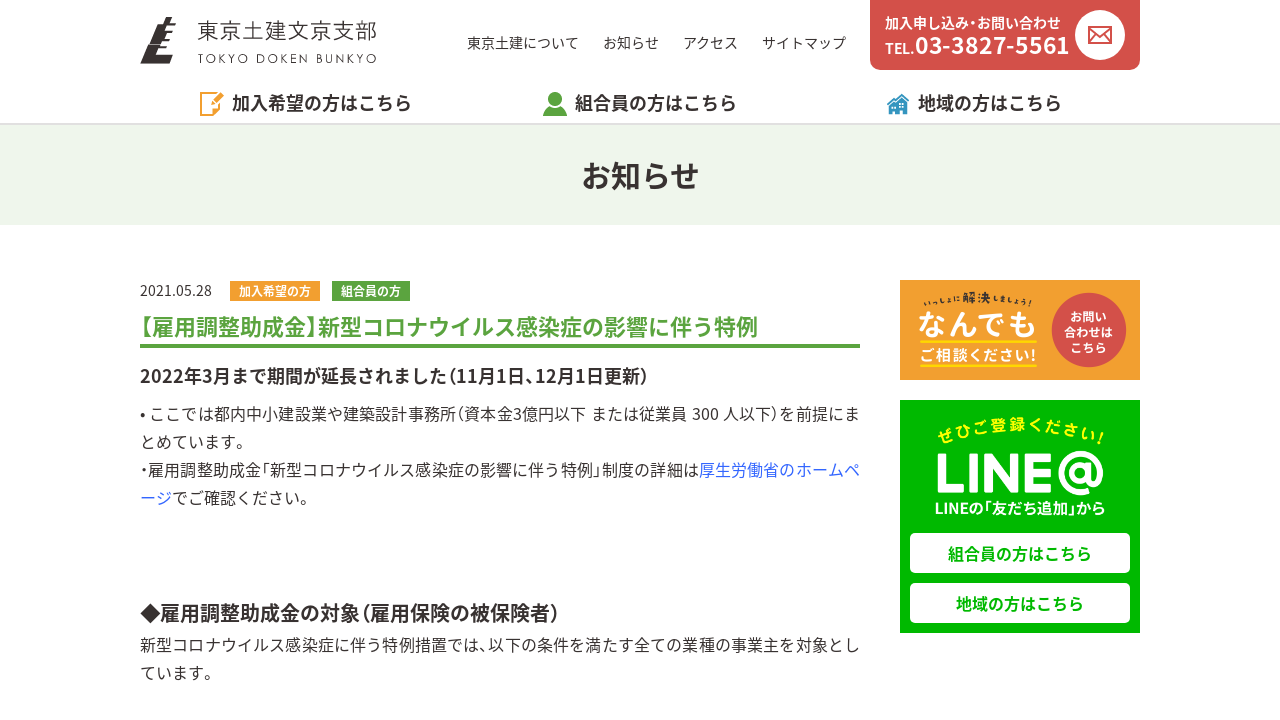

--- FILE ---
content_type: text/html; charset=UTF-8
request_url: https://doken-bunkyo.jp/news/news0643/
body_size: 25760
content:
<!doctype html>
<html lang="ja">
  <head prefix="og: http://ogp.me/ns# fb: http://ogp.me/ns/fb# article: http://ogp.me/ns/article#">
  <meta charset="utf-8">
<!-- Google Tag Manager -->
<script>(function(w,d,s,l,i){w[l]=w[l]||[];w[l].push({'gtm.start':
new Date().getTime(),event:'gtm.js'});var f=d.getElementsByTagName(s)[0],
j=d.createElement(s),dl=l!='dataLayer'?'&l='+l:'';j.async=true;j.src=
'https://www.googletagmanager.com/gtm.js?id='+i+dl;f.parentNode.insertBefore(j,f);
})(window,document,'script','dataLayer','GTM-WHJQ393');</script>
<!-- End Google Tag Manager -->  <meta http-equiv="x-ua-compatible" content="ie=edge">
  <meta name="viewport" content="width=device-width, initial-scale=1, shrink-to-fit=no">

  <title>【雇用調整助成金】新型コロナウイルス感染症の影響に伴う特例│お知らせ│東京土建文京支部</title>
  
    <meta name="description" content="2022年3月まで期間が延長されました（11月1日、12月1日更新）•ここでは都内中小建設業や建築設計事務所（資本金3億円以下または従業員 300人以下）を前提にまとめています。・雇用調整助成金「新型コロナウイルス感染症の影響に伴う特例」制度の詳細は厚生労働省のホームページでご確認ください。 &nbsp;&nbsp;◆雇用調整助成金の対象（雇用保険の被保険者）新型コロナウイルス感染症に伴う特例措置では、以下の条件を満たす全ての業種の事業主を対象としています。&nbsp;新型コロナウイルス感染症の影響により経営環境が悪化し、事業活動が縮小している・労使間の協定に基づき休業などを実施し、休業手当を支払っている→休業手当を支払うことができない場合は【休業支援金・給付金】（事業主提出）を活用することもできますので、ご検討ください。&nbsp;◆助成率と売り上げ要件&nbsp;・解雇等がある場合の助成率は、原則的な措置（助成率90％）・業況特例（助成率100％）ともに80％になります 。※12020年1月24日から判定基礎期間の末日までの解雇等の有無と「判定基礎期間末日の労働者数が各月末の労働者数平均の４／５以上」の要件により助成率を判断※22021年1月8日から判定基礎期間の末日までの解雇等を行っていない場合&nbsp;◆支給限度日数雇用調整助成金を受けることができる支給限度日数は1年間で100日分、3年で150日分が上限ですが、緊急対応期間中に実施した休業は、この支給限度日数には含めません。&nbsp;【雇用調整助成金】は、雇用保険被保険者に支払った休業手当に対する助成です。休業手当を支給することができなかった場合は【休業支援金・給付金】（事業主提出）をご活用ください。なお日給月給で働いていて、コロナの影響で労働日数が減り、収入が減ってしまった労働者は【休業支援金・給付金】（労働者申請）を本人が直接申請することもできます。事業主・一人親方の売上げ減少に対する支援制度は【月次支援金】をご活用ください。&nbsp;労使協定の結び方や申請方法について、詳しくは組合までご相談ください。&nbsp;">
  <meta name="keywords" content="東京土建,文京支部,お知らせ,トピックス,ニュース,最新情報,組合員">

  <meta name="robots" content="index,follow">
  <meta name="googlebot" content="index,follow">
  <meta name="google" content="nositelinkssearchbox">
  <meta name="google" content="notranslate">
  <meta name="rating" content="General">
  <meta name="referrer" content="no-referrer">
  <meta name="format-detection" content="telephone=no">

  <meta name="ICBM" content="35.7240356, 139.76248239999995">
  <meta name="geo.position" content="35.7240356, 139.76248239999995">
  <meta name="geo.region" content="JP-13">
  <meta name="geo.placename" content="Bunkyo-ku">

  <link rel="icon" type="image/png" sizes="16x16" href="/icon/favicon-16x16.png">
  <link rel="icon" type="image/png" sizes="32x32" href="/icon/favicon-32x32.png">
  <link rel="icon" type="image/png" sizes="96x96" href="/icon/favicon-96x96.png">
  <link rel="icon" type="image/png" sizes="192x192" href="/icon/android-chrome-192x192.png">
  <link rel="apple-touch-icon" sizes="180x180" href="/icon/apple-touch-icon.png">
  <meta name="apple-mobile-web-app-title" content="東京土建文京支部">

  <meta property="og:url" content="https://doken-bunkyo.jp/news/news0643/">
  <meta property="og:type" content="article">
  <meta property="og:title" content="【雇用調整助成金】新型コロナウイルス感染症の影響に伴う特例│お知らせ│東京土建文京支部">
  <meta property="og:image" content="https://doken-bunkyo.jp/icon/ogp.png">
  <meta property="og:description" content="2022年3月まで期間が延長されました（11月1日、12月1日更新）•ここでは都内中小建設業や建築設計事務所（資本金3億円以下または従業員 300人以下）を前提にまとめています。・雇用調整助成金「新型コロナウイルス感染症の影響に伴う特例」制度の詳細は厚生労働省のホームページでご確認ください。 &nbsp;&nbsp;◆雇用調整助成金の対象（雇用保険の被保険者）新型コロナウイルス感染症に伴う特例措置では、以下の条件を満たす全ての業種の事業主を対象としています。&nbsp;新型コロナウイルス感染症の影響により経営環境が悪化し、事業活動が縮小している・労使間の協定に基づき休業などを実施し、休業手当を支払っている→休業手当を支払うことができない場合は【休業支援金・給付金】（事業主提出）を活用することもできますので、ご検討ください。&nbsp;◆助成率と売り上げ要件&nbsp;・解雇等がある場合の助成率は、原則的な措置（助成率90％）・業況特例（助成率100％）ともに80％になります 。※12020年1月24日から判定基礎期間の末日までの解雇等の有無と「判定基礎期間末日の労働者数が各月末の労働者数平均の４／５以上」の要件により助成率を判断※22021年1月8日から判定基礎期間の末日までの解雇等を行っていない場合&nbsp;◆支給限度日数雇用調整助成金を受けることができる支給限度日数は1年間で100日分、3年で150日分が上限ですが、緊急対応期間中に実施した休業は、この支給限度日数には含めません。&nbsp;【雇用調整助成金】は、雇用保険被保険者に支払った休業手当に対する助成です。休業手当を支給することができなかった場合は【休業支援金・給付金】（事業主提出）をご活用ください。なお日給月給で働いていて、コロナの影響で労働日数が減り、収入が減ってしまった労働者は【休業支援金・給付金】（労働者申請）を本人が直接申請することもできます。事業主・一人親方の売上げ減少に対する支援制度は【月次支援金】をご活用ください。&nbsp;労使協定の結び方や申請方法について、詳しくは組合までご相談ください。&nbsp;">
  <meta property="og:site_name" content="東京土建文京支部 公式サイト">
  <meta property="og:locale" content="ja_JP">

  <link href="/css/base.css" rel="stylesheet">
  <link href="/css/mbstyle.css" media="screen and (max-width: 767px)" rel="stylesheet">
  <link href="/css/style.css" media="print,screen and (min-width: 768px)" rel="stylesheet">
<meta name='robots' content='max-image-preview:large' />
<link rel='stylesheet' id='wp-block-library-css'  href='https://doken-bunkyo.jp/cms/wp-includes/css/dist/block-library/style.min.css?ver=5.8.12' type='text/css' media='all' />
  <script async src="https://www.googletagmanager.com/gtag/js?id=UA-133323435-1"></script>
  <script>
    window.dataLayer = window.dataLayer || [];
    function gtag(){dataLayer.push(arguments);}
    gtag('js', new Date());
    gtag('config', 'UA-133323435-1');
  </script>
</head>

<body id="news">

<!-- Google Tag Manager (noscript) -->
<noscript><iframe src="https://www.googletagmanager.com/ns.html?id=GTM-WHJQ393"
height="0" width="0" style="display:none;visibility:hidden"></iframe></noscript>
<!-- End Google Tag Manager (noscript) -->
<header id="header">
<div class="header-top">
    <p class="logo"><a href="/"><img src="/img/logo.svg" alt="東京土建文京支部"></a></p>
    <nav>
    <ul>
      <li><a href="/doken/">東京土建について</a></li>
      <li><a href="/news/">お知らせ</a></li>
      <li><a href="/doken/#access">アクセス</a></li>
      <li><a href="/sitemap/">サイトマップ </a></li>
      <li><a href="/contact/" class="btn-contact" onClick="gtag('event','click',{'event_category':'btn','event_label':'inquiry'});">
      <span>
        <span>加入申し込み・お問い合わせ</span>
        <span>TEL.<em>03-3827-5561</em></span>
      </span>
      </a></li>
    </ul>
  </nav>
  <div id="btn-menu"><a href="#global-nav"><span><i></i><i></i><i></i></span></a></div>
  <div id="global-nav">
    <nav>
      <p><a href="/contact/" class="btn-contact" onClick="gtag('event','click',{'event_category':'btn','event_label':'inquiry'});">加入申し込み・お問い合わせ</a></p>
      <div class="box-line">
        <p><a href="https://line.me/R/ti/p/wf1EHG3tBj" target="_blank"><span>LINE@</span>組合員の方はこちら</a></p>
        <p><a href="https://line.me/R/ti/p/e2B8Hxy51Q" target="_blank"><span>LINE@</span>地域の方はこちら</a></p>
        <div>
          <a href="https://twitter.com/doken_bunkyo" target="_blank" rel="noopener noreferrer"><img src="/img/icon-sns-tw-mb.svg" alt="Twitter"></a>
          <a href="https://www.youtube.com/channel/UCJcxJ-d8GS8V1gd7yYkv1Xw" target="_blank" rel="noopener noreferrer"><img src="/img/icon-sns-yt-mb.svg" alt="Youtube"></a>
          <a href="https://www.instagram.com/doken_bunkyo/" target="_blank" rel="noopener noreferrer"><img src="/img/icon-sns-in-mb.svg" alt="Instagram"></a>
          <a href="https://www.facebook.com/dokenbunkyo" target="_blank" rel="noopener noreferrer"><img src="/img/icon-sns-fb-mb.svg" alt="FaceBook"></a>
        </div>
      </div>
      <dl class="list-kanyu">
        <dt>加入希望の方はこちら</dt>
        <dd><a href="/kanyu/merit/">加入のメリット</a></dd>
        <dd><a href="/kanyu/price/">料金と補償内容</a></dd>
        <dd><a href="/kanyu/flow/">加入方法</a></dd>
        <dd><a href="/asset/kanyu.pdf" target="_blank">加入申込書ダウンロード</a></dd>
        <dd><a href="http://www.tokyo-doken.or.jp/pamphlet/" class="blank" target="_blank">東京土建<br>オンラインパンフレット</a></dd>
        <dd><a href="http://www.tokyo-doken.or.jp/qa-zirei/kokuho/" class="blank" target="_blank">東京土建国保</a></dd>
        <dd><a href="http://www.tokyo-doken.or.jp/qa-zirei/rousai/" class="blank" target="_blank">労災保険</a></dd>
      </dl>
      <dl class="list-kumiai">
        <dt>組合員の方はこちら</dt>
        <dd><a href="/kumiai/download/">申込書ダウンロード</a></dd>
        <dd><a href="/kumiai/report/">活動報告</a></dd>
      </dl>
      <dl class="list-local">
        <a href="https://doken-bunkyo.jp/locality/">地域の方はこちら</a>
      </dl>
      <ul>
        <li><a href="/doken/">東京土建について</a></li>
        <li><a href="/news/">お知らせ</a></li>
        <li><a href="/doken/#access">アクセス</a></li>
        <li><a href="/sitemap/">サイトマップ </a></li>
      </ul>
    </nav>
  </div>
</div>
<nav>
  <ul>
    <li id="kanyu"><span>加入希望の方はこちら</span>
      <ul>
        <li><a href="/kanyu/merit/">加入のメリット</a></li>
        <li><a href="/kanyu/price/">料金と補償内容</a></li>
        <li><a href="/kanyu/flow/">加入方法</a></li>
        <li><a href="/asset/kanyu.pdf" target="_blank">加入申込書ダウンロード</a></li>
        <li><a href="http://www.tokyo-doken.or.jp/pamphlet/" class="blank" target="_blank">東京土建オンラインパンフレット</a></li>
      </ul>
    </li>
    <li id="kumiai"><span>組合員の方はこちら</span>
      <ul>
        <li><a href="/kumiai/download/">申請書ダウンロード</a></li>
        <li><a href="/member/">お知らせ</a></li>
        <li><a href="/kumiai/report/">活動報告</a></li>
      </ul>
    </li>
    <li id="local"><span><a href="https://doken-bunkyo.jp/locality/">地域の方はこちら</a></span>
    </li>
  </ul>
</nav>
</header>

<main>
<p class="head-main">お知らせ</p>

<div id="wrap">
<div id="area-left">

<article class="detail-news">
  <p class="date">2021.05.28</p>
    <p class="cat cat-kibou">加入希望の方</p>
    <p class="cat cat-kumiai">組合員の方</p>
    <h1 class="ttl">【雇用調整助成金】新型コロナウイルス感染症の影響に伴う特例</h1>
    <p class="catch">2022年3月まで期間が延長されました（11月1日、12月1日更新）</p>
      <div class="exp"><ul class="ul1">
<li class="li1"><span class="s1">• </span>ここでは都内中小建設業や建築設計事務所<span class="TextRun Highlight SCXW230615715 BCX0" lang="JA-JP" xml:lang="JA-JP" data-contrast="auto"><span class="NormalTextRun SCXW230615715 BCX0">（資本金</span></span><span class="TextRun Highlight SCXW230615715 BCX0" lang="EN-US" xml:lang="EN-US" data-contrast="auto"><span class="NormalTextRun SCXW230615715 BCX0">3億円</span></span><span class="TextRun Highlight SCXW230615715 BCX0" lang="JA-JP" xml:lang="JA-JP" data-contrast="auto"><span class="NormalTextRun SCXW230615715 BCX0">以下 または従業員 </span></span><span class="TextRun Highlight SCXW230615715 BCX0" lang="EN-US" xml:lang="EN-US" data-contrast="auto"><span class="NormalTextRun SCXW230615715 BCX0">3</span><span class="NormalTextRun SCXW230615715 BCX0">00 人以下</span></span><span class="TextRun Highlight SCXW230615715 BCX0" lang="JA-JP" xml:lang="JA-JP" data-contrast="auto"><span class="NormalTextRun SCXW230615715 BCX0">）</span></span>を前提にまとめています。</li>
<li class="li1">・雇用調整助成金「新型コロナウイルス感染症の影響に伴う特例」制度の詳細は<a href="https://www.mhlw.go.jp/stf/seisakunitsuite/bunya/koyou_roudou/koyou/kyufukin/pageL07.html" target="_blank" rel="noopener"><span class="s2" style="color: #3366ff;">厚生労働省のホームページ</span></a>でご確認ください。</li>
<li class="li1"> </li>
</ul>
<p>&nbsp;</p>
<p>&nbsp;</p>
<p class="p1"><strong><span style="font-size: 125%;"><span class="s1">◆</span>雇用調整助成金の対象（雇用保険の被保険者）</span></strong></p>
<p class="p1">新型コロナウイルス感染症に伴う特例措置では、以下の条件を満たす全ての業種の事業主を対象としています。</p>
<p>&nbsp;</p>
<ul class="ul1">
<li class="li1">新型コロナウイルス感染症の影響により経営環境が悪化し、事業活動が縮小している</li>
<li class="li1">・労使間の協定に基づき休業などを実施し、休業手当を支払っている</li>
</ul>
<p class="p2"><span style="color: #ff0000;"><span class="s3">→</span>休業手当を支払うことができない場合は<span class="s4"><a style="color: #ff0000;" href="https://doken-bunkyo.jp/cms/news/news0638/">【休業支援金・給付金】</a>（事業主提出）</span>を活用することもできます<span class="s5">ので、ご検討ください。</span></span></p>
<p>&nbsp;</p>
<p class="p1"><strong><span style="font-size: 125%;"><span class="s1">◆</span>助成率と売り上げ要件</span></strong></p>
<p><img loading="lazy" class="alignnone size-full wp-image-742" src="https://doken-bunkyo.jp/cms/wp-content/uploads/2021/05/9ae6055fcdfd04aea9d48e944df3465a-scaled.jpg" alt="" width="2560" height="1093" srcset="https://doken-bunkyo.jp/cms/wp-content/uploads/2021/05/9ae6055fcdfd04aea9d48e944df3465a-scaled.jpg 2560w, https://doken-bunkyo.jp/cms/wp-content/uploads/2021/05/9ae6055fcdfd04aea9d48e944df3465a-768x328.jpg 768w, https://doken-bunkyo.jp/cms/wp-content/uploads/2021/05/9ae6055fcdfd04aea9d48e944df3465a-1536x656.jpg 1536w, https://doken-bunkyo.jp/cms/wp-content/uploads/2021/05/9ae6055fcdfd04aea9d48e944df3465a-2048x875.jpg 2048w, https://doken-bunkyo.jp/cms/wp-content/uploads/2021/05/9ae6055fcdfd04aea9d48e944df3465a-300x128.jpg 300w, https://doken-bunkyo.jp/cms/wp-content/uploads/2021/05/9ae6055fcdfd04aea9d48e944df3465a-320x137.jpg 320w, https://doken-bunkyo.jp/cms/wp-content/uploads/2021/05/9ae6055fcdfd04aea9d48e944df3465a-1024x437.jpg 1024w" sizes="(max-width: 2560px) 100vw, 2560px" /></p>
<p>&nbsp;</p>
<p class="p1"><span style="color: #ff0000;"><span class="TextRun Highlight SCXW133041306 BCX0" lang="JA-JP" xml:lang="JA-JP" data-contrast="none"><span class="NormalTextRun SCXW133041306 BCX0">・</span><span class="NormalTextRun SCXW133041306 BCX0">解雇等がある場合</span><span class="NormalTextRun SCXW133041306 BCX0">の</span><span class="NormalTextRun SCXW133041306 BCX0">助成率</span><span class="NormalTextRun SCXW133041306 BCX0">は、</span><span class="NormalTextRun SCXW133041306 BCX0">原則的な措置</span><span class="NormalTextRun SCXW133041306 BCX0">（助成率90％）</span><span class="NormalTextRun SCXW133041306 BCX0">・業況特例</span><span class="NormalTextRun SCXW133041306 BCX0">（助成率100％）</span><span class="NormalTextRun SCXW133041306 BCX0">ともに80％</span><span class="NormalTextRun SCXW133041306 BCX0">になります</span></span><span class="EOP SCXW133041306 BCX0" data-ccp-props="{&quot;335551550&quot;:6,&quot;335551620&quot;:6}"> 。</span></span></p>
<p class="p1"><span class="s2">※</span><span class="s1">1</span>　<span class="s1">2020</span>年<span class="s1">1</span>月<span class="s1">24</span>日から判定基礎期間の末日までの解雇等の有無と「判定基礎期間末日の労働者数が各月末の労働者数平均の４／５以上」の要件により助成率を判断</p>
<p class="p1"><span class="s2">※</span><span class="s1">2</span>　<span class="s1">2021</span>年<span class="s1">1</span>月<span class="s1">8</span>日から判定基礎期間の末日までの解雇等を行っていない場合</p>
<p>&nbsp;</p>
<p class="p1"><strong><span style="font-size: 125%;"><span class="s1">◆</span>支給限度日数</span></strong></p>
<p class="p1">雇用調整助成金を受けることができる支給限度日数は<span class="s2">1</span>年間で<span class="s2">100</span>日分、<span class="s2">3</span>年で<span class="s2">150</span>日分が上限ですが、<span style="color: #ff0000;"><span class="s3">緊急対応期間中に実施した休業は、この支給限度日数には含めません</span>。</span></p>
<p>&nbsp;</p>
<p class="p1">【雇用調整助成金】は、雇用保険被保険者に支払った休業手当に対する助成です。休業手当を支給することができなかった場合は<span class="s1"><a href="https://doken-bunkyo.jp/cms/news/news0638/"><span style="color: #3366ff;">【休業支援金・給付金】</span></a>（事業主提出）</span>をご活用ください。</p>
<p class="p1">なお日給月給で働いていて、コロナの影響で労働日数が減り、収入が減ってしまった労働者は<span class="s1"><span style="color: #3366ff;"><a style="color: #3366ff;" href="https://doken-bunkyo.jp/cms/news/news0638/">【休業支援金・給付金】</a></span>（労働者申請）</span>を本人が直接申請することもできます。</p>
<p class="p1">事業主・一人親方の売上げ減少に対する支援制度は<span style="color: #3366ff;"><a style="color: #3366ff;" href="https://doken-bunkyo.jp/cms/news/news0657/"><span class="s1">【月次支援金】</span></a></span>をご活用ください。</p>
<p>&nbsp;</p>
<p class="p1">労使協定の結び方や申請方法について、詳しくは組合までご相談ください。</p>
<p>&nbsp;</p>
</div>
  <div class="area-photo">
    <img src="https://doken-bunkyo.jp/cms/wp-content/uploads/2021/05/kocho_Twitter_FB-1024x576.jpg" alt="">
      </div>
</article>

<p class="btn"><a href="/news/" class="btn-back">一覧に戻る</a></p>

</div><!-- / #area-left -->
<div id="area-right">

<aside>
  <p class="aside-contact"><a href="/contact/"><img src="/img/aside-contact.png" alt="いっしょに解決しましょう！ なんでもご相談ください! お問い合わせはこちら"></a></p>
</aside>
  
<aside>
  <dl class="list-line">
    <dt><img src="/img/line.png" alt="LINEの「友だち追加」からぜひご登録ください!"></dt>
    <dd><a href="https://line.me/R/ti/p/wf1EHG3tBj" target="_blank">組合員の方はこちら</a></dd>
    <dd><a href="https://line.me/R/ti/p/e2B8Hxy51Q" target="_blank">地域の方はこちら</a></dd>
  </dl>
</aside>

</div><!-- / #area-right -->
</div><!-- / #wrap -->
</main>

<footer id="footer">
<div>
  <div class="footer-left">
    <p class="logo"><a href="/"><img src="/img/logo-w.svg" alt="東京土建文京支部"></a></p>
    <ul class="list-sns pc">
      <li><a href="https://twitter.com/doken_bunkyo" target="_blank" rel="noopener noreferrer"><img src="/img/icon-sns-tw.svg" alt="Twitter"></a></li>
      <li><a href="https://www.youtube.com/channel/UCJcxJ-d8GS8V1gd7yYkv1Xw" target="_blank" rel="noopener noreferrer"><img src="/img/icon-sns-yt.svg" alt="Youtube"></a></li>
      <li><a href="https://www.instagram.com/doken_bunkyo/" target="_blank" rel="noopener noreferrer"><img src="/img/icon-sns-in.svg" alt="Instagram"></a></li>
      <li><a href="https://www.facebook.com/dokenbunkyo" target="_blank" rel="noopener noreferrer"><img src="/img/icon-sns-fb.svg" alt="FaceBook"></a></li>
    </ul>
    <p><a href="/contact/" class="btn-contact" onClick="gtag('event','click',{'event_category':'btn','event_label':'inquiry'});">加入申し込み・お問い合わせ</a></p>
    <p class="tel"><a href="tel:0338275561" onClick="gtag('event','tap',{'event_category':'sp','event_label':'tel'});">TEL.<em>03-3827-5561</em></a><span>【受付時間　平日9:00〜17:00】</span></p>
  </div>
  <div class="footer-right">
    <div class="box-line mb">
      <p><a href="https://line.me/R/ti/p/wf1EHG3tBj" target="_blank"><span>LINE@</span>組合員の方はこちら</a></p>
      <p><a href="https://line.me/R/ti/p/e2B8Hxy51Q" target="_blank"><span>LINE@</span>地域の方はこちら</a></p>
      <div>
        <a href="https://twitter.com/doken_bunkyo" target="_blank" rel="noopener noreferrer"><img src="/img/icon-sns-tw.svg" alt="Twitter"></a>
        <a href="https://www.youtube.com/channel/UCJcxJ-d8GS8V1gd7yYkv1Xw" target="_blank" rel="noopener noreferrer"><img src="/img/icon-sns-yt.svg" alt="Youtube"></a>
        <a href="https://www.instagram.com/doken_bunkyo/" target="_blank" rel="noopener noreferrer"><img src="/img/icon-sns-in.svg" alt="Instagram"></a>
        <a href="https://www.facebook.com/dokenbunkyo" target="_blank" rel="noopener noreferrer"><img src="/img/icon-sns-fb.svg" alt="FaceBook"></a>
      </div>
    </div>

    <dl>
      <dt>加入希望の方はこちら</dt>
      <dd><a href="/kanyu/merit/">加入のメリット</a></dd>
      <dd><a href="/kanyu/price/">料金と補償内容</a></dd>
      <dd><a href="/kanyu/flow/">加入方法</a></dd>
      <dd><a href="/asset/kanyu.pdf" target="_blank">加入申込書ダウンロード</a></dd>
      <dd><a href="http://www.tokyo-doken.or.jp/pamphlet/" class="blank" target="_blank">東京土建オンライン<br class="mb">パンフレット</a></dd>
      <dd><a href="http://www.tokyo-doken.or.jp/qa-zirei/kokuho/" class="blank" target="_blank">東京土建国保</a></dd>
      <dd><a href="http://www.tokyo-doken.or.jp/qa-zirei/rousai/" class="blank" target="_blank">労災保険</a></dd>
    </dl>
    <dl class="footer-sec-list">
      <dt>組合員の方はこちら</dt>
      <dd><a href="/kumiai/download/">申請書ダウンロード</a></dd>
      <dd><a href="/kumiai/report/">活動報告</a></dd>
    </dl>
    <ul>
      <li><a href="/doken/">東京土建について</a></li>
      <li><a href="/news/">お知らせ</a></li>
      <li><a href="/doken/#access">アクセス</a></li>
      <li><a href="/sitemap/">サイトマップ </a></li>
    </ul>
  </div>
</div>
<p class="copy"><small>&copy; 2018　東京土建一般労働組合文京支部</small></p>
</footer>

<div id="block-contact">
  <p>加入申し込み・お問い合わせはこちら</p>
  <ul>
    <li class="tel"><a href="tel:0338275561" onClick="gtag('event','tap',{'event_category':'sp','event_label':'tel'});"><img src="/img/block-contact-tel.svg" alt="">お電話</a></li>
    <li class="mail"><a href="/contact/" onClick="gtag('event','click',{'event_category':'btn','event_label':'inquiry'});"><img src="/img/block-contact-mail.svg" alt="">メールフォーム</a></li>
  </ul>
</div>

<div id="pagetop"><a href="#pagetop"><img src="/img/ic-pgtp.svg" alt="PAGE TOP"></a></div>
<script src="//cdnjs.cloudflare.com/ajax/libs/jquery/3.3.1/jquery.min.js"></script>
<script src="/js/function.js"></script>
</body>
</html>

--- FILE ---
content_type: text/css
request_url: https://doken-bunkyo.jp/css/style.css
body_size: 71740
content:
@charset "utf-8";

/*============================================================
comonn
============================================================*/

#wrap { width: 1000px; margin: 55px auto 80px auto; }
#wrap:after {content:'';display:block;clear:both;}

main {
  min-height: calc( 100vh - 575px);
  padding-top: 125px;
}

#area-left { float: left; width: 720px; }
#area-right { float: right; width: 240px; }

section + section { margin-top: 50px; } 

.page-head { padding-bottom: 30px; }

.area-cnt { margin-top: 20px; }
.area-cnt + .area-cnt { margin-top: 40px; }
.area-cnt:after {content:'';display:block;clear:both;}

.area-exp {
  float: left;
  width: 420px;
}

.area-exp p {
  line-height: 1.75;
  text-align: justify;
  text-justify: inter-ideograph;
}

.area-img {
  float: right;
  width: 260px;
}

.area-img img + img { margin-top: 20px; }

.head-main {
  width: 100%;
  height: 100px;
  background-color: #eff6ec;
  line-height: 100px;
  text-align: center;
  font-size: 3rem;
  font-weight: 700;
}

#kanyu .head-main {
  background-color: #fef5ea;
  color: #f29f30;
}

#kumiai .head-main {
  background-color: #eff6ec;
  color: #5ba43f;
}

#local .head-main {
  background-color: #ebf4f9;
  color: #3495bf;
}

.head-bar {
  height: 4rem;
  padding: 9px 0;
  margin-bottom: 30px;
  background-color: #f29f30;
  text-align: center;
  font-size: 2.2rem;
  font-weight: 700;
  color: #fff;
}

.head {
  line-height: 1.25;
  font-size: 2.2rem;
  font-weight: 700;
  color: #5ba43f;
  padding-bottom: 5px; 
  border-bottom: 4px solid #5ba43f;
}

#kanyu .head {
  border-color: #f29f30;
  color: #f29f30;
}

#kumiai .head {
  border-color: #5ba43f;
  color: #5ba43f;
}

#local .head {
  border-color: #3495bf;
  color: #3495bf;
}

.head-sqr,
.head-clr {
  font-size: 1.8rem;
  font-weight: 700;
}

.head-sqr::before {
  content: '■';
  margin-right: .15em;
}

#kanyu .head-clr,
#kanyu .head-sqr::before { color: #f29f30; }

.head-cnt {
  text-align: center;
  font-size: 2.2rem;
  font-weight: 700;
  color: #5ba43f;
}

.head-bld {
  font-size: 2rem;
  font-weight: 700;
  margin-bottom: .5em;
}

.txt-cnt {
  text-align: center;
  line-height: 1.75;
  margin-top: .75em;
}

.txt-center {
  text-align: center;
  line-height: 1.75;
}

.ind {
  margin-left: 1em;
  text-indent: -1em;
}

/* area-right */

/* area-nav */

.area-nav {
  width: 240px;
  margin-bottom: 20px;
}

.area-nav > p {
  height: 34px;
  background-color: #000;
  -webkit-border-top-left-radius: 5px;
  -webkit-border-top-right-radius: 5px;
  -moz-border-radius-topleft: 5px;
  -moz-border-radius-topright: 5px;
  border-top-left-radius: 5px;
  border-top-right-radius: 5px;
  text-align: center;
}

.area-nav > p span {
  display: inline-block;
  height: 34px;
  padding-left: 25px;
  line-height: 34px;
  font-size: 1.4rem;
  font-weight: 700;
  color: #fff;
  background: no-repeat 0 50%;
  -webkit-background-size: 18px 18px;
  background-size: 18px 18px;
}

.area-nav > ul {
  border: 1px solid #ccc;
  padding: 20px;
}

.area-nav > ul li + li { margin-top: 20px; }

.area-nav > ul li a:link,
.area-nav > ul li a:visited {
  position: relative;
  display: inline-block;
  padding-left: 10px;
  font-weight: 700;
}

.area-nav > ul li a::before {
  content: '';
  display: inline-block;
  position: absolute;
  top: 4px; left: 0;
  width: 6px;
  height: 10px;
  margin-right: 6px;
  background: url(/img/arrow.svg) no-repeat -24px 0;
  -webkit-background-size: 30px 10px;
  background-size: 30px 10px;
}

.area-nav > ul li a:hover,
.area-nav > ul li a:active {
  text-decoration: none;
}

#kanyu .area-nav > p { background-color: #f29f30; }
#kanyu .area-nav > p span { background-image: url(/img/ic-kanyu-w.svg); }

#kanyu .area-nav > ul li a:hover,
#kanyu .area-nav > ul li a:active,
#kanyu .area-nav > ul li a.current { color: #f29f30; }

#kanyu .area-nav > ul li a:hover::before,
#kanyu .area-nav > ul li a:active::before,
#kanyu .area-nav > ul li a.current::before { background-position: -6px 0; }

#kumiai .area-nav > p { background-color: #5ba43f; }
#kumiai .area-nav > p span { background-image: url(/img/ic-kumiai-w.svg); }

#kumiai .area-nav > ul li a:hover,
#kumiai .area-nav > ul li a:active,
#kumiai .area-nav > ul li a.current { color: #5ba43f; }

#kumiai .area-nav > ul li a:hover::before,
#kumiai .area-nav > ul li a:active::before,
#kumiai .area-nav > ul li a.current::before { background-position: -12px 0; }

#local .area-nav > p { background-color: #3495bf; }
#local .area-nav > p span {
  background-image: url(/img/ic-local-w.svg);
  -webkit-background-size: 21px 18px;
  background-size: 21px 18px;
}

#local .area-nav > ul li a:hover,
#local .area-nav > ul li a:active,
#local .area-nav > ul li a.current { color: #3495bf; }

#local .area-nav > ul li a:hover::before,
#local .area-nav > ul li a:active::before,
#local .area-nav > ul li a.current::before { background-position: -18px 0; }

.area-nav > ul li a.blnk {
  line-height: 1.4;
  padding-right: 25px;
  background: no-repeat 100% 50% url(/img/ic-blnk-b.svg);
  -webkit-background-size: 16px 16px;
  background-size: 16px 16px;
}

#local .area-nav > ul li a.blnk:hover::before,
#local .area-nav > ul li a.blnk:active::before { background-position: -10px 0; }

.area-nav > ul li a.blnk::before { top: 6px; }

.aside-btn {
  margin-bottom: 20px;
  border-bottom: 4px solid #d7d6d6;
  -webkit-border-radius: 5px;
  -moz-border-radius: 5px;
  border-radius: 5px;
  background-color: #d7d6d6;
}

a.btn-mail:link,
a.btn-mail:visited {
  position: relative;
  display: block;
  width: 240px;
  height: 84px;
  border: 2px solid #f29f30;
  -webkit-border-radius: 5px;
  -moz-border-radius: 5px;
  border-radius: 5px;
  padding: 15px 30px 0 45px;
  background: url(/img/ic-mail-w.svg) no-repeat 11px 50% #f29f30;
  -webkit-background-size: 25px 25px;
  background-size: 25px 25px;
  line-height: 1.4;
  font-style: 1.6rem;
  font-weight: 700;
  color: #fff;
}

a.btn-mail:hover,
a.btn-mail:active {
  background-color: #fbe2c1;
  background-image: url(/img/ic-mail-o.svg);
  color: #f29f30;
  text-decoration: none;
}

a.btn-mail::after {
  content: '';
  display: block;
  width: 6px;
  height: 10px;
  position: absolute;
  top: 50%;
  right: 10px;
  -webkit-transform: translate(0, -50%);
  transform: translate(0, -50%);
  background: no-repeat 0 50%;
  -webkit-background-size: 30px 10px;
  background-size: 30px 10px;
  background-image: url(/img/arrow.svg);
}

a.btn-mail:hover::after,
a.btn-mail:active::after { background-position: -6px 50%; }


.list-subnav { margin-bottom: 20px; }
.list-subnav li + li { margin-top: 10px; }

.list-subnav li a.btn-pink,
.list-subnav li a.btn-blue {
  position: relative;
  display: inline-block;
  width: 240px;
  height: 50px;
  border: 2px solid #eee;
  -webkit-border-radius: 5px;
  -moz-border-radius: 5px;
  border-radius: 5px;
  padding-left: 15px;
  line-height: 46px;
  font-size: 1.8rem;
  font-weight: 700;
}

.list-subnav li a.btn-pink {
  color: #f182c0;
  border-color: #f182c0;
}

.list-subnav li a.btn-blue {
  color: #1dade6;
  border-color: #1dade6;
}

.list-subnav li a.btn-pink:hover,
.list-subnav li a.btn-pink:active {
  background-color: #f182c0;
  color: #fff;
  text-decoration: none;
}

.list-subnav li a.btn-blue:hover,
.list-subnav li a.btn-blue:active {
  background-color: #1dade6;
  color: #fff;
  text-decoration: none;
}

.list-subnav li a.btn-pink span,
.list-subnav li a.btn-blue span {
  display: inline-block;
  height: 46px;
  padding-right: 30px;
  position: absolute;
  top: 50%; right: 0;
  -webkit-transform: translate(0, -50%);
  transform: translate(0, -50%);
  
  font-size: 1.1rem;
  font-weight: 400;
  color: #383231;
  background: url(/img/ic-blnk-b.svg) no-repeat 85% 50%;
  -webkit-background-size: 14px 14px;
  background-size: 14px 14px;
}

.list-subnav li a:hover span,
.list-subnav li a:active span {
  color: #fff;
  background-image: url(/img/ic-blnk-w.svg);
}

/* LINE */

#area-right .list-line {
  background-color: #00b900;
  padding: 15px 10px 10px 10px;
}

#area-right .list-line dt {
  width: 170px;
  padding-bottom: 5px;
  margin: 0 auto;
}

#area-right .list-line dd {
  width: 220px;
  height: 40px;
  margin-top: 10px;
}

#area-right .list-line dd a {
  display: block;
  width: 220px;
  height: 40px;
  -webkit-border-radius: 5px;
  -moz-border-radius: 5px;
  border-radius: 5px;
  background-color: #fff;
  text-align: center;
  line-height: 40px;
  font-size: 1.6rem;
  font-weight: 700;
  color: #00b900;
}

#area-right .list-line dd a:hover,
#area-right .list-line dd a:active {
  text-decoration: none;
  background-color: #ffff00;
}

/*============================================================
local merit 地元業者へ発注するメリット
============================================================*/

#local.merit .box-grp {
  margin-top: 50px;
  text-align: right;
}

#local.merit .box-grp p {
  margin-bottom: 30px;
  font-size: 2.5rem;
  font-weight: 700;
  text-align: center;
}

#local.merit .box-grp img { width: 580px; }

/*============================================================
local housing 文京住宅センターとは
============================================================*/

#local.housing thead th {
  background-color: #3495bf;
  color: #fff;
}

#local.housing tbody th { text-align: left; }

/*============================================================
local request 施工依頼窓口
============================================================*/

#local.request #area-left .page-head {
  text-align: center;
  padding-bottom: 60px;
}

#local.request #area-left .page-head .tel {
  margin: .3em 0;
  font-size: 4rem;
  font-weight: 700;
}

#local.request #area-left .box-left {
  float: left;
  width: 400px;
}

#local.request #area-left .box-logo {
  float: right;
  width: 260px;
}

#local.request #area-left .list-img {
  letter-spacing: -.4em; 
}

#local.request #area-left .list-img li {
  display: inline-block;
  margin-top: 30px;
  letter-spacing: normal;
}

#local.request #area-left .list-img li + li { margin-left: 8px; }

#local.request #area-left .list-flow:after {content:'';display:block;clear:both;}

#local.request #area-left .list-flow li {
  float: left;
  width: 220px;
}

#local.request #area-left .list-flow li .lbl {
  font-size: 2rem;
  font-weight: 700;
  text-align: center;
  color: #3495bf;
}

#local.request #area-left .list-flow li .lbl span {
  display: inline-block;
  font-size: 2.6rem;
  margin-bottom: .5em;
}

#local.request #area-left .list-flow li .lbl img {
  width: 62px;
  margin-top: .5em;
}

#local.request #area-left .list-flow li + li { margin-left: 30px; }

#local.request .list-btn {
  height: 60px;
  margin-top: 60px;
}

#local.request .list-btn li {
  float: left;
  width: 350px;
}

#local.request .list-btn li + li { margin-left: 20px; }

a.btn-local {
  position: relative;
  display: inline-block;
  width: 100%;
  height: 60px;
  border: 2px solid #3495bf;
  -webkit-border-radius: 5px;
  -moz-border-radius: 5px;
  border-radius: 5px;
  line-height: 56px;
  text-align: center;
  font-size: 1.6rem;
  font-weight: 700;
}

a.btn-local:hover,
a.btn-local:active {
  text-decoration: none;
  background-color: #3495bf;
  border-color: #3495bf;
  color: #fff;
}

a.btn-local::after {
  content: '';
  display: block;
  width: 6px;
  height: 10px;
  position: absolute;
  top: 50%;
  right: 15px;
  -webkit-transform: translate(0, -50%);
  transform: translate(0, -50%);
  background: no-repeat -18px 50%;
  -webkit-background-size: 30px 10px;
  background-size: 30px 10px;
  background-image: url(/img/arrow.svg);
}

a.btn-local:hover::after,
a.btn-local:active::after { background-position: 0 50%; }

/*============================================================
local construction 施工事例
============================================================*/

#local.construction .detail-news .ttl {
  border-bottom: 4px solid #3495bf;
  color: #3495bf;
}

#local.construction a.btn-back { border: 2px solid #3495bf; }

#local.construction a.btn-back:hover,
#local.construction a.btn-back:active { background-color: #3495bf; border-color: #3495bf; }

#local.construction a.btn-back::after {background-position: -18px 50%; }
#local.construction a.btn-back:hover::after,
#local.construction a.btn-back:active::after { background-position: 0 50%; }

/*============================================================
kumiai report 活動報告
============================================================*/

/*============================================================
kumiai download 申請書ダウンロード
============================================================*/

.list-pdf { border-top: 1px solid #ccc; }

.list-pdf li {
  position: relative;
  border-bottom: 1px solid #ccc;
  min-height: 80px;
}

.list-pdf li p.ttl {
  width: 525px;
  line-height: 1.25;
  font-size: 1.8rem;
  font-weight: 700;
  padding: 30px 0;
  color: #5ba43f;
}

.list-pdf li p.btn {
  position: absolute;
  top: 50%; right: 0;
  -webkit-transform: translate( 0, -50%);
  transform: translate( 0, -50%);
}

.list-pdf a.btn-pdf {
  padding-top: 7px;
  line-height: 1;
}

.list-pdf a.btn-pdf span {
  margin-top: 6px;
  font-size: 1.2rem;
  font-weight: 400;
}

/*============================================================
kanyu flow 加入方法
============================================================*/

#kanyu.flow #area-left .page-head {
  text-align: center;
  padding-bottom: 60px;
}

#kanyu.flow #area-left .page-head .tel {
  margin: .3em 0;
  font-size: 4rem;
  font-weight: 700;
}

#kanyu.flow #area-left .btn {
  width: 350px;
  margin: 0 auto;
  margin-top: 40px;
}

#kanyu.flow #area-left .btn-kanyu {
  padding-left: 55px;
  text-align: left;
  background-image: url(/img/ic-mail-o.svg);
  background-position: 15px 50%;
  -webkit-background-size: 28px 28px;
  background-size: 28px 28px;
}

#kanyu.flow #area-left .btn-kanyu:hover,
#kanyu.flow #area-left .btn-kanyu:active { background-image: url(/img/ic-mail-w.svg); }

.clear:after {content:'';display:block;clear:both;}

.clear .list-exp { float: left; }

.clear .list-exp + .list-exp { margin-left: 40px; }

/*============================================================
kanyu price 料金と補償内容
============================================================*/

.box-tbl { margin-top: 16px; }

.box-tbl table {
  width: 100%;
  border-collapse:collapse;
  border-spacing:0;
  border-top: 1px solid #ccc;
  border-left: 1px solid #ccc;
  font-size: 1.6rem;
}

.box-tbl th,
.box-tbl td {
  border-right: 1px solid #ccc;
  border-bottom: 1px solid #ccc;
  padding: 8px 10px;
  line-height: 1.25;
}

.box-tbl th {
  background-color: #eee;
  font-weight: 400;
}

.fix-w { width: 140px; }

.box-tbl td strong { text-align: center; }

.tbl-r { text-align: right; }
.tbl-c { text-align: center; }

.list-num,
.txt-exp,
.list-exp { margin-top: .5em; line-height: 1.75; }

.list-num dt { font-weight: 700; }

.list-num dd { padding-left: 1em; }

.txt-exp {
  text-align: justify;
  text-justify: inter-ideograph;
}

.list-exp li { 
  margin-left: 1em;
  text-indent: -1em;
}

#kanyu.price #area-left .btn {
  width: 350px;
  margin: 0 auto;
  margin-top: 40px;
}

#kanyu.price #area-left .btn-kanyu {
  padding-left: 20px;
  text-align: left;
}

.area-case {
  display: -webkit-box;
  display: -ms-flexbox;
  display: flex;
  -webkit-box-pack: justify;
  -ms-flex-pack: justify;
  justify-content: space-between;
  -ms-flex-wrap: wrap;
  flex-wrap: wrap;
  margin-top: -40px;
  margin-bottom: 30px;
}

.area-case > div {
  width: 332px;
  margin-top: 40px;
  background-repeat: no-repeat;
  background-position: 100% 0;
}
.area-case > div.case1 {
  background-image: url( ../img/case01.png );
  background-size: 55px 48px;
}
.area-case > div.case2 {
  background-image: url( ../img/case02.png );
  background-size: 55px 62px;
}
.area-case > div.case3 {
  background-image: url( ../img/case03.png );
  background-size: 55px 76px;
}
.area-case > div.case4 {
  background-image: url( ../img/case04.png );
  background-size: 94px 36px;
}

.area-case .lbl {
  margin-bottom: 15px;
  display: inline-block;
  padding-bottom: 5px;
  font-size: 1.6rem;
  font-weight: 700;
  color: #f29f30;
  border-bottom: 4px solid #f29f30;
}

.area-case dl {
  display: -webkit-box;
  display: -ms-flexbox;
  display: flex;
  line-height: 2.8rem;
  font-size: 1.6rem;
}

.area-case dt {
  font-weight: 700;
  margin-right: 1em;
}

.area-case dt::before {
  content: '■';
  color: #f29f30;
}

.area-case dd span { font-size: 1.4rem; }

.area-case .prc {
  margin-top: 15px;
  font-size: 2.4rem;
  font-weight: 700;
  color: #f29f30;
}

.area-case .note {
  font-size: 1.6rem;
  margin-top: .5em;
}

.area-case + .txt-note {
  text-align: center;
  font-size: 1.6rem;
  font-weight: 700;  
}

/*============================================================
kanyu merit 加入のメリット
============================================================*/

#kanyu.merit .block-merit {
  margin-top: 0;
  margin-bottom: 30px;
}

#kanyu.merit .box-merit {
  -ms-flex-wrap: wrap;
  flex-wrap: wrap;
  width: 100%;
}

#kanyu.merit .box-merit > div { margin-bottom: 35px; }

#kanyu.merit .box-merit > div { width: 340px; }

#kanyu.merit .head-center {
  margin-bottom: 25px;
  text-align: center;
  font-size: 2.4rem;
  color: #f29f30;
}

#kanyu.merit .list-point { width: 720px; }

#kanyu.merit .list-point:after {content:'';display:block;clear:both;}

#kanyu.merit .list-point li {
  float: left;
  width: 160px;
}

#kanyu.merit .list-point li div {
  width: 160px;
  height: 160px;
  padding-top: 42px;
  border: 1px solid #f29f30;
  -webkit-border-radius: 50%;
  -moz-border-radius: 50%;
  border-radius: 50%;
  background-color: #fff;
  text-align: center;
  line-height: 1.55;
  font-size: 1.8rem;
  font-weight: 700;
}
#kanyu.merit .list-point li div span { color: #f29f30; }

#kanyu.merit .list-point li + li { margin-left: 24px; }

#kanyu.merit .list-point li > p {
  margin-top: 15px;
  text-align: justify;
  text-justify: inter-ideograph;
  line-height: 1.8;
  font-size: 1.35rem;
}

#kanyu.merit .area-merit {
  margin-top: 40px;
  -webkit-border-radius: 10px;
  -moz-border-radius: 10px;
  border-radius: 10px;
  padding: 30px 20px 25px 20px;
  background-color: #fef5ea;
}

#kanyu.merit .area-merit:after {content:'';display:block;clear:both;}

#kanyu.merit .area-merit .lbl {
  width: 380px;
  margin: 0 auto;
  border-bottom: 4px solid #f29f30;
  padding-bottom: 6px;
  text-align: center;
  font-size: 2.4rem;
  font-weight: 700;
  color: #f29f30;
}

#kanyu.merit .list-merit {
  float: left;
  width: 316px;
  margin: 0 auto;
  padding-top: 10px;
}

#kanyu.merit .list-merit + .list-merit { width: 360px; }

#kanyu.merit .list-merit li {
  margin-top: 22px;
  padding-left: 22px;
  font-size: 1.8rem;
  font-weight: 700;
  background: url(/img/ic-chck.svg) no-repeat 0 50%;
  -webkit-background-size: 18px 18px;
  background-size: 18px 18px;
  color: #5ba43f;
}

#kanyu.merit .list-btn {
  height: 60px;
  margin-top: 60px;
}

#kanyu.merit .list-btn li {
  float: left;
  width: 350px;
}

#kanyu.merit .list-btn li + li { margin-left: 20px; }

a.btn-kanyu {
  position: relative;
  display: inline-block;
  width: 100%;
  height: 60px;
  border: 2px solid #f29f30;
  -webkit-border-radius: 5px;
  -moz-border-radius: 5px;
  border-radius: 5px;
  line-height: 56px;
  text-align: center;
  font-size: 1.6rem;
  font-weight: 700;
}

a.btn-kanyu:hover,
a.btn-kanyu:active {
  text-decoration: none;
  background-color: #f29f30;
  border-color: #f29f30;
  color: #fff;
}

a.btn-kanyu::after {
  content: '';
  display: block;
  width: 6px;
  height: 10px;
  position: absolute;
  top: 50%;
  right: 15px;
  -webkit-transform: translate(0, -50%);
  transform: translate(0, -50%);
  background: no-repeat -6px 50%;
  -webkit-background-size: 30px 10px;
  background-size: 30px 10px;
  background-image: url(/img/arrow.svg);
}

a.btn-kanyu:hover::after,
a.btn-kanyu:active::after { background-position: 0 50%; }

a.btn-kanyu.blnk::after {
  width: 16px;
  height: 16px;
  margin-top: 0;
  background: no-repeat 0 0;
  -webkit-background-size: 16px 16px;
  background-size: 16px 16px;
  background-image: url(/img/ic-blnk.svg);
}

a.btn-kanyu.blnk:hover::after,
a.btn-kanyu.blnk:active::after { background-image: url(/img/ic-blnk-w.svg); }

#kanyu.merit .btn {
  margin-top: 20px;
  text-align: center;
}

/*============================================================
sitemap サイトマップ
============================================================*/

.area-sitemap:after {content:'';display:block;clear:both;}
.sitemap-left { float: left; width: 410px; }
.sitemap-right { float: left; width: 275px; }

.area-sitemap dl,
.area-sitemap ul { font-size: 2rem; }

.area-sitemap dt { font-weight: 700; }

.area-sitemap dd,
.area-sitemap li {
  position: relative;
  padding-left: 12px;
  margin-top: 24px;
  height: 29px;
  line-height: 29px;
}

.area-sitemap ul { margin-top: 60px; } 
.sitemap-kanyu { color: #f29f30; }
.sitemap-kumiai { color: #5ba43f; }
.sitemap-local { color: #3495bf;  margin-top: 60px; }

.area-sitemap dd::before,
.area-sitemap li::before {
  content: '';
  display: inline-block;
  width: 6px;
  height: 10px;
  position: absolute;
  top: 50%; left: 0;
  -webkit-transform: translate(0, -50%);
  transform: translate(0, -50%);
  background: url(/img/arrow.svg) no-repeat -12px 0;
  -webkit-background-size: 30px 10px;
  background-size: 30px 10px;
}

.sitemap-kanyu dd::before { background-position: -6px 0; }
.area-sitemap li::before { background-position: -24px 0; }
.sitemap-kumiai dd::before { background-position: -12px 0; }
.sitemap-local dd::before { background-position: -18px 0; }

.sitemap-kanyu dd a.blank::after { background-image: url(/img/ic-blnk.svg); }

/*============================================================
news お知らせ
============================================================*/

#news .tab { height: 40px; }

#news .tab li {
  float: left;
  width: 177px;
  height: 40px;
}

#news .tab li + li { margin-left: 4px; }

#news .tab li a {
  display: block;
  width: 177px;
  height: 40px;
  border: 1px solid #ccc;
  -webkit-border-radius: 5px;
  -moz-border-radius: 5px;
  border-radius: 5px;
  background-color: #ededed;
  line-height: 38px;
  text-align: center;
  font-weight: 700;
}

#news .tab li a:hover,
#news .tab li a:active,
#news .tab li a.selected {
  background-color: #888483;
  color: #fff;
  text-decoration: none;
}

#news .tab + .area-news { padding-top: 40px; }

.area-news article {
  padding-bottom: 20px;
  border-bottom: 1px solid #ccc;
}
.area-news article:after {content:'';display:block;clear:both;}

.area-news article + article { margin-top: 20px; }

.area-news div.box-img {
  float: left;
  width: 240px;
  height: 170px;
  overflow: hidden;
}

.area-news .box-img img { width: 240px; }

.area-news div {
  float: right;
  width: 460px;
}

.area-news .date {
  display: inline-block;
  height: 26px;
  line-height: 26px;
  font-size: 1.4rem;
  margin-right: 1em;
}

.area-news .list-cat {
  display: inline-block;
  height: 26px;
  letter-spacing: -.4em;
}

.area-news .list-cat li {
  display: inline-block;
  height: 26px;
  padding: 0 .5em;
  letter-spacing: normal;
  text-align: center;
  line-height: 26px;
  font-size: 1.3rem;
  font-weight: 700;
  color: #fff;
}
.area-news .list-cat li + li { margin-left: 3px; }

.area-news .list-cat li.cat-kibou { background-color: #f29f30; }
.area-news .list-cat li.cat-kumiai { background-color: #5ba43f; }
.area-news .list-cat li.cat-local  { background-color: #3495bf; }

.area-news .ttl {
  width: 460px;
  white-space: nowrap;
  overflow: hidden;
  text-overflow: ellipsis;
  font-size: 1.8rem;
  font-weight: 700;
  line-height: 1.25;
  margin: .5em 0 .25em 0;
}

.area-news .exp {
  line-height: 1.75;
  text-align: justify;
  text-justify: inter-ideograph;
}

.area-news a:hover img,
.area-news a:active img { opacity: .7; }

.wp-pagenavi {}

.wp-pagenavi {
  position: relative;
  width: 100%;
  margin-top: 45px;
  text-align: center;
  letter-spacing: -.4em;
}

.wp-pagenavi > a,
.wp-pagenavi > span {
  display: inline-block;
  width: 46px;
  height: 46px;
  margin: 0 5px;
  border: 1px solid #ccc;
  -webkit-border-radius: 5px;
  -moz-border-radius: 5px;
  border-radius: 5px;
  background-color: #fff;
  letter-spacing: normal;
  line-height: 44px;
  text-align: center;
  font-size: 1.8rem;
  text-decoration: none;
  color: #383231;
}

.wp-pagenavi > span.current,
.wp-pagenavi > a:hover,
.wp-pagenavi > a:active {
  background-color: #ccc;
  text-decoration: none;
}

.wp-pagenavi > a.previouspostslink,
.wp-pagenavi > a.nextpostslink {
  position: absolute;
  top: 0;
  width: 90px;
  margin: 0;
}
.wp-pagenavi > a.previouspostslink { left: 0; padding-left: 8px; }
.wp-pagenavi > a.nextpostslink { right: 0; padding-right: 8px;}


.wp-pagenavi > a.previouspostslink::after,
.wp-pagenavi > a.nextpostslink::after {
  content: '';
  display: block;
  width: 6px;
  height: 10px;
  position: absolute;
  top: 50%; right: 8px;
  -webkit-transform: translate(0, -50%);
  transform: translate(0, -50%);
  background: no-repeat -24px 50%;
  -webkit-background-size: 30px 10px;
  background-size: 30px 10px;
  background-image: url(/img/arrow.svg);
}
.wp-pagenavi > a.previouspostslink::after {
  -webkit-transform: translate(0, -50%) scale(-1, 1);
  transform: translate(0, -50%) scale(-1, 1);
  right: auto; left: 8px;
}

/* 詳細 */

.detail-news .date {
  display: inline-block;
  height: 20px;
  margin-right: 1em;
  line-height: 20px;
  font-size: 1.4rem; 
}

.detail-news .cat {
  display: inline-block;
  height: 20px;
  padding: 0 .75em;
  line-height: 20px;
  font-size: 1.2rem;
  font-weight: 700;
  color: #fff;
}

.detail-news .cat.cat-kibou { background-color: #f29f30; }
.detail-news .cat.cat-kumiai { background-color: #5ba43f; }
.detail-news .cat.cat-local  { background-color: #3495bf; }

.detail-news .cat + .cat { margin-left: 8px; }

.detail-news .ttl {
  line-height: 1.25;
  font-size: 2.2rem;
  font-weight: 700;
  padding-bottom: 5px; 
  border-bottom: 4px solid #5ba43f;
  margin: .5em 0 .75em 0;
  color: #5ba43f;
}

.detail-news .catch {
  line-height: 1.25;
  font-size: 1.8rem;
  font-weight: 700;
  text-align: justify;
  text-justify: inter-ideograph;
}
.detail-news .cf-content{
  margin-top: 20px;
  border: 1px solid #C8C8C8;
  display: inline-block;
  padding:20px;
}
.post-content-title{
  font-size: 1.8rem;
  padding-left: 8px;
  margin-bottom: 20px;
}
.cf-content ol{
  list-style:  none;          /* デフォルトのアイコンを消す */
  margin:  0;                 /* デフォルト指定上書き */
  padding: 0;                 /* デフォルト指定上書き */
  counter-reset: li_count;
}
.cf-content ol li{
  padding:  10px;             /* 余白指定 */
  margin-bottom: 0;         /* 要素と要素の間指定 */
  font-size:  20px; 
}
.cf-content ol li::before{
  counter-increment: li_count;  /* カウンタの値を計算していく */
  content: counter(li_count); /* 数字出力 */
  display: inline-block;
    color: #7F7F7F;
    background: #F2F2F2;
    padding: 5px 6px;
    font-weight: 400;
    margin-right: 5px;
}
.cf-content.jobs ol li::before{
  color: #000;
  background: none;
}
.detail-news .cf-content.jobs{
  border: none;
  padding-left: 0;
}
.jobs.cf-content ol li{
  font-size: 1.6rem;
}
.cf-content ol li{
  font-size: 1.4rem;
}
.cf-content ol li:hover{
  font-weight: bold;
  cursor: pointer;
  text-decoration: none;
}
.detail-news .exp h3{
  padding: 20px 25px;
    background-color: #f3f4f5;
    border-radius: 4px;
    margin-bottom: 25px;
    border-left: 5px solid #5ba43f;
}

.detail-news .exp {
  line-height: 1.75;
  text-align: justify;
  text-justify: inter-ideograph;
  margin-top: .75em;
}

.detail-news h4{
  border-top: 2px solid #ccc;
  border-bottom: 2px solid #ccc;
  padding: 12px;
  margin-bottom: 15px;
  font-size: 110%;
}

/* 求人用ブロック */
.recruit-block{
  width: 100%;
  border: #888483 solid 1px;
  border-radius: 5px;
  padding: 15px 20px;
}
p:has(.recruit-title){
  padding: 0 !important;
  background:none !important;
  border-radius: 0 !important;
  margin-bottom: 0 !important;
  border-left: none !important;
  font-weight: bold !important;
}
.recruit-block p:has(.company-name){
    border: none;
    padding: 0;
    font-size: 90%;
    margin: 0;
}
.company-name{
  border: none;
  padding: 0;
  font-size: 90%;
  margin: 0;
}
.company-name a{
  color:blue !important;
  text-decoration: underline !important;
}
.recruit-block .company-access{
  font-size: 90%;
}
p:has(.recruit-span){
  display: inline-block;
  border: #888483 solid 1px;
  border-radius: 5px;
  padding:0 5px !important;
  font-size: 80%;
  margin-left: 5px !important;
}
.recruit-span{
  font-size: 80%;
}
.salary{
  font-size: 90%;
  font-weight: bold;
}
.job{
  font-size: 90%;
}
.jobs.cf-content ol{
  display: flex;
  flex-wrap: wrap;
}
.jobs.cf-content .post-content-title{
  margin-bottom: 10px;
}


.area-photo {
  margin-top: 30px;
  text-align: center;
}

.area-photo img { width: 580px; }

.cap {
  line-height: 1.5;
  text-align: center;
  margin-top: .5em;
}

.area-pdf {
  margin-top: 30px;
  text-align: center;
}

.area-pdf img { width: 300px; }

.area-pdf .btn { margin-top: 20px; }

a.btn-pdf  {
  position: relative;
  display: inline-block;
  width: 180px;
  height: 50px;
  border: 2px solid #b4b4b5;
  -webkit-border-radius: 5px;
  -moz-border-radius: 5px;
  border-radius: 5px;
  padding-left: 58px;
  line-height: 46px;
  text-align: left;
  font-size: 1.6rem;
  font-weight: 700;
}

a.btn-pdf:hover,
a.btn-pdf:active {
  text-decoration: none;
  background-color: #b4b4b5;
  border-color: #b4b4b5;
  color: #fff;
}

a.btn-pdf::before {
  content: '';
  display: block;
  width: 28px;
  height: 28px;
  position: absolute;
  top: 50%; left: 22px;
  -webkit-transform: translate(0, -50%);
  transform: translate(0, -50%);
  background: no-repeat 50% 50%;
  -webkit-background-size: 28px 28px;
  background-size: 28px 28px;
  background-image: url(/img/ic-pdf.svg);
}

a.btn-pdf:hover::before,
a.btn-pdf:active::before { background-image: url(/img/ic-pdf-w.svg);}


.detail-news + .btn {
  margin-top: 60px;
  text-align: center;
}

a.btn-back {
  position: relative;
  display: inline-block;
  width: 290px;
  height: 60px;
  border: 2px solid #5ba43f;
  -webkit-border-radius: 5px;
  -moz-border-radius: 5px;
  border-radius: 5px;
  line-height: 56px;
  text-align: center;
  font-size: 1.6rem;
  font-weight: 700;
}

a.btn-back:hover,
a.btn-back:active {
  text-decoration: none;
  background-color: #5ba43f;
  border-color: #5ba43f;
  color: #fff;
}

a.btn-back::after {
  content: '';
  display: block;
  width: 6px;
  height: 10px;
  position: absolute;
  top: 50%; left: 15px;
  -webkit-transform: translate(0, -50%) scale(-1, 1);
  transform: translate(0, -50%) scale(-1, 1);
  background: no-repeat -12px 50%;
  -webkit-background-size: 30px 10px;
  background-size: 30px 10px;
  background-image: url(/img/arrow.svg);
}

a.btn-back:hover::after,
a.btn-back:active::after { background-position: 0 50%; }

/*============================================================
doken 東京土建について
============================================================*/

.list-access {
  margin-top: 20px;
  margin-bottom: 25px;
  line-height: 1.5;
  font-size: 2rem;
  font-weight: 700;
}

.list-access dd a.tel { font-size: 3rem; }

.list-access dd:last-child {
  text-align: right;
  font-size: 1.6rem;
  font-weight: 400;
  margin-top: -1.5em;
}

#gmap {
  width: 720px;
  height: 450px;
}

#gmap iframe {
  width: 720px;
  height: 450px;
  border: 0; 
}

/*============================================================
home
============================================================*/

#area-hero {
  position: relative;
  width: 100%;
  height: 480px;
  overflow: hidden;
  padding-bottom: 70px;
  background: url(../img/line-doken.png) no-repeat 50% 100%;
  -webkit-background-size: 4000px 70px;
  background-size: 4000px 70px;
}

.slider-line {
  position: relative;
  width: 950px;
  height: 340px;
}

.slider-line ul {
  position: absolute;
  right: 56px; bottom: 28px;
  width: 374px;
  height: 215px;
}

.slider-line ul li {
  width: 374px;
  height: 100px;
}
.slider-line ul li + li { margin-top: 15px; }

.slider-line ul li a {
  display: block;
  width: 374px;
  height: 100px;
  -webkit-border-radius: 10px;
  -moz-border-radius: 10px;
  border-radius: 10px;
  background-color: #fff;
  line-height: 100px;
  text-align: center;
  font-size: 2.8rem;
  font-weight: 700;
  color: #00b900;
  text-decoration: none;
}

#mb-menu { display: none; }

#home section + section { margin-top: 0; } 

.head-line {
  position: absolute;
  top: -51px; left: 50%;
  -webkit-transform: translate(-50%, 0%);
  transform: translate(-50%, 0%);
  width: 260px;
  height: 111px;
  margin: 0 auto;
  padding-top: 60px;
  background: no-repeat 50% 0;
  -webkit-background-size: 260px 51px;
  background-size: 260px 51px;
  text-align: center;
  font-size: 2rem;
  font-weight: 700;
}

.head-line::before {
  content: '';
  display: inline-block;
  width: 30px;
  height: 30px;
  background: no-repeat 50% 50%;
  -webkit-background-size: 30px 30px;
  background-size: 30px 30px;
  position: absolute;
  top: 16px; left: 50%;
  -webkit-transform: translate(-50%, 0);
  transform: translate(-50%, 0);
}

/* 東京土建 文京支部 */

#area-doken {
  position: relative;
  padding-top: 60px;
  padding-bottom: 50px;
  background-color: #fff;
}

#area-doken .head-line::before {
  background-image: url(/img/ic-doken.svg);
  width: 24px;
  height: 32px;
  -webkit-background-size: 24px 32px;
  background-size: 24px 32px;
}

#area-doken .lede {
  text-align: center;
  letter-spacing: .1em;
  line-height: 4.4rem;
  font-size: 2.8rem;
  font-weight: 700;
  color: #5ba43f;
}

#area-doken .exp {
  text-align: center;
  line-height: 1.75;
  margin-top: 20px;
}

#area-doken .btn {
  margin-top: 40px;
  text-align: center;
}

#area-doken a.btn-more {
  position: relative;
  display: inline-block;
  width: 290px;
  height: 60px;
  border: 2px solid #5ba43f;
  -webkit-border-radius: 5px;
  -moz-border-radius: 5px;
  border-radius: 5px;
  line-height: 56px;
  text-align: center;
  font-size: 1.6rem;
  font-weight: 700;
}

#area-doken a.btn-more:hover,
#area-doken a.btn-more:active {
  text-decoration: none;
  background-color: #5ba43f;
  border-color: #5ba43f;
  color: #fff;
}

#area-doken a.btn-more::after {
  content: '';
  display: block;
  width: 6px;
  height: 10px;
  position: absolute;
  top: 50%;
  right: 15px;
  -webkit-transform: translate(0, -50%);
  transform: translate(0, -50%);
  background: no-repeat -12px 50%;
  -webkit-background-size: 30px 10px;
  background-size: 30px 10px;
  background-image: url(/img/arrow.svg);
}

#area-doken a.btn-more:hover::after,
#area-doken a.btn-more:active::after { background-position: 0 50%; }

.block-merit { margin-top: 60px; }

.head-merit {
  display: -webkit-box;
  display: -ms-flexbox;
  display: flex;
  -webkit-box-align: center;
  -ms-flex-align: center;
  align-items: center;
  -webkit-box-pack: center;
  -ms-flex-pack: center;
  justify-content: center;
  height: 28px;
  margin-bottom: 35px;
  font-size: 24px;
  font-weight: 700;
}

.head-merit::before,
.head-merit::after {
  content: '';
  display: block;
  width: 28px;
  height: 28px;
  margin: 0 14px;
  background-repeat: no-repeat;
  background-size: 28px 28px;
  background-position: 50% 50%;
  background-image: url( /img/head-merit-before.svg );
}
.head-merit::after { background-image: url( /img/head-merit-after.svg ); }

.box-merit {
  display: -webkit-box;
  display: -ms-flexbox;
  display: flex;
  -webkit-box-pack: justify;
  -ms-flex-pack: justify;
  justify-content: space-between;
  width: 1000px;
  margin: 0 auto;
}

.box-merit > div { width: 230px; }

.box-merit .lbl {
  display: -webkit-box;
  display: -ms-flexbox;
  display: flex;
  -webkit-box-orient: vertical;
  -webkit-box-direction: normal;
  -ms-flex-direction: column;
  flex-direction: column;
  -webkit-box-align: center;
  -ms-flex-align: center;
  align-items: center;
  -webkit-box-pack: center;
  -ms-flex-pack: center;
  justify-content: center;
  
  margin-bottom: 15px;
  font-size: 24px;
  font-weight: 700;
  color: #5ba43f;
}

.box-merit .lbl img {
  display: block;
  width: 56px;
  height: 56px;
  margin-bottom: 4px;
}

.box-merit .item {
  font-size: 1.6rem;
  line-height: 2.8rem;
  text-align: justify;
  text-justify: inter-character;
}

/* お知らせ */

#area-news {
  padding-bottom: 90px;
  background: url(../img/line-kanyu.png) no-repeat 50% 100%;
  -webkit-background-size: 4000px 70px;
  background-size: 4000px 70px;
}

#area-news .box-ttl {
  width: 1000px;
  height: 42px;
  border-bottom: 4px solid #383231;
  margin: 0 auto;
}

#area-news .box-ttl h2 {
  float: left;
  width: 140px;
  padding-left: 43px;
  line-height: 38px;
  font-size: 2.4rem;
  font-weight: 700;
  background: url(/img/ic-mgph.svg) no-repeat 0 50%;
  -webkit-background-size: 30px 30px;
  background-size: 30px 30px;
}

.box-ttl p {
  float: right;
  width: 100px;
}

.box-ttl p a {
  position: relative;
  display: block;
  width: 100px;
  padding-right: 14px;
  line-height: 38px;
  font-size: 1.6rem;
  font-weight: 700;
}

.box-ttl p a:hover,
.box-ttl p a:active {
  text-decoration: none;
  color: #5ba43f;
}

.box-ttl p a::after {
  content: '';
  display: inline-block;
  width: 6px;
  height: 10px;
  margin-right: 6px;
  background: url(/img/arrow.svg) no-repeat -12px 0;
  -webkit-background-size: 30px 10px;
  background-size: 30px 10px;
  position: absolute;
  top: 50%; right: 0;
  -webkit-transform: translate(0, -50%);
  transform: translate(0, -50%);
}

.box-ttl p a:hover::after,
.box-ttl p a:active::after { background-position: -12px 0; }

.box-news {
  width: 1000px;
  margin: 0 auto;
  margin-top: 30px;
}

.box-news .tab {
  position: relative;
  height: 40px;
}

.box-news .tab::after {
  content: '';
  display: block;
  width: 100%;
  height: 1px;
  background-color: #ccc;
  position: absolute;
  right: 0; bottom: 0; left: 0;
}

.box-news .tab li {
  float: left;
  width: 235px;
  height: 40px;
}

.box-news .tab li + li { margin-left: 20px; }

.box-news .tab li a {
  display: block;
  width: 235px;
  height: 40px;
  border-top: 1px solid #ccc;
  border-right: 1px solid #ccc;
  border-left: 1px solid #ccc;
  -webkit-border-top-left-radius: 5px;
  -webkit-border-top-right-radius: 5px;
  -moz-border-radius-topleft: 5px;
  -moz-border-radius-topright: 5px;
  border-top-left-radius: 5px;
  border-top-right-radius: 5px;
  background-color: #eee;
  line-height: 38px;
  text-align: center;
  font-weight: 700;
}
.tab-kanyu a { color: #f29f30; }
.tab-kumiai a { color: #5ba43f; }
.tab-local a { color: #3495bf; }

.box-news .tab li a:hover,
.box-news .tab li a:active {
  text-decoration: none;
  background-color: #f5f5f5;
}

.box-news .tab li a.selected {
  position: relative;
  z-index: 1;
  background-color: #fff;
}

.box-news > div {
  display: none;
  padding: 30px 0;
  border-right: 1px solid #ccc;
  border-bottom: 1px solid #ccc;
  border-left: 1px solid #ccc;
}

.box-news > div.selected { display: block; }

.list-news {
  width: 996px;
  height: 400px;
  padding-left: 9px;
  overflow: auto;
}

.list-news > li {
  float: left;
  width: 220px;
  margin-left: 20px;
  padding-bottom: 30px;
}

.list-news > li a { display: block; }

.list-news > li a:hover,
.list-news > li a:active { text-decoration: none; }

.list-news > li a:hover img,
.list-news > li a:active img { opacity: .7; }

.list-news .box-img {
  width: 220px;
  height: 124px;
  border: 1px solid #ccc;
  overflow: hidden;
}

.list-news .box-img img { width: 218px; }

.list-news .list-cat {
  width: 220px;
  height: 20px;
  margin-top: 9px;
  letter-spacing: -.4em;
}

.list-news .list-cat li {
  height: 20px;
  display: inline-block;
  letter-spacing: normal;
  text-align: center;
  line-height: 20px;
  font-size: 1.2rem;
  font-weight: 700;
  color: #fff;
}
.list-news .list-cat li + li { margin-left: 3px; }

.list-news .list-cat li.cat-kibou { width: 80px; background-color: #f29f30; }
.list-news .list-cat li.cat-kumiai { width: 69px; background-color: #5ba43f; }
.list-news .list-cat li.cat-local  { width: 57px; background-color: #3495bf; }

.list-news .date {
  font-size: 1.4rem;
  color: #666;
  margin-top: 10px;
}

.list-news .ttl {
  width: 220px;
  white-space: nowrap;
  overflow: hidden;
  text-overflow: ellipsis;
  font-size: 1.6rem;
  font-weight: 700;
  text-decoration: underline !important;
  line-height: 1.75;
  margin-top: .25em;
}

.list-news .exp {
  line-height: 1.75;
  text-align: justify;
  text-justify: inter-ideograph;
}

/*加入希望の方*/

#area-kanyu {
  position: relative;
  padding-top: 60px;
  padding-bottom: 105px;
  background: url(../img/line-kumiai.png) no-repeat 50% 100%;
  -webkit-background-size: 4000px 70px;
  background-size: 4000px 70px;
  background-color: #fef5ea;
}

.inner {
  width: 1000px;
  margin: 0 auto;
}
.inner:after {content:'';display:block;clear:both;}
.box-left { float: left; }
.box-right { float: right; }

#area-kanyu .box-left { width: 640px; }
#area-kanyu .box-right { width: 290px; }

#area-kanyu .list-point {
  width: 640px;
  height: 145px;
}

#area-kanyu .list-point li {
  float: left;
  width: 145px;
  height: 145px;
  padding-top: 35px;
  border: 1px solid #f29f30;
  -webkit-border-radius: 50%;
  -moz-border-radius: 50%;
  border-radius: 50%;
  background-color: #fff;
  text-align: center;
  line-height: 1.55;
  font-size: 1.8rem;
  font-weight: 700;
}
#area-kanyu .list-point li span { color: #f29f30; }

#area-kanyu .list-point li + li { margin-left: 20px; }

#area-kanyu .lbl {
  width: 380px;
  margin: 0 auto;
  margin-top: 35px;
  border-bottom: 4px solid #f29f30;
  padding-bottom: 6px;
  text-align: center;
  font-size: 2.4rem;
  font-weight: 700;
  color: #f29f30;
}

#area-kanyu .list-merit {
  width: 610px;
  margin: 0 auto;
}
#area-kanyu .list-merit:after {content:'';display:block;clear:both;}

#area-kanyu .list-merit li {
  float: left;
  width: 50%;
  margin-top: 22px;
  padding-left: 22px;
  font-size: 1.8rem;
  font-weight: 700;
  background: url(/img/ic-chck.svg) no-repeat 0 50%;
  -webkit-background-size: 18px 18px;
  background-size: 18px 18px;
  color: #5ba43f;
}

#area-kanyu .list-merit + p {
  margin-top: 22px;
  text-align: center;
  font-size: 1.8rem;
  font-weight: 700;
}

.list-menu:after {content:'';display:block;clear:both;}

.list-menu li {
  float: left;
  width: 290px;
  height: 60px;
}
.list-menu li.half { width: 140px; }
.list-menu li + li { margin-top: 15px; }
.list-menu li.half + li.half { margin-left: 10px; }

.list-menu li a:link,
.list-menu li a:visited {
  position: relative;
  display: block;
  width: 290px;
  height: 60px;
  padding-left: 56px;
  border: 2px solid #f29f30;
  -webkit-border-radius: 5px;
  -moz-border-radius: 5px;
  border-radius: 5px;
  line-height: 56px;
  font-size: 1.6rem;
  font-weight: 700;
  background-color: #fff;
  text-decoration: none;
}

.list-menu li a.btn-clcl,
.list-menu li a.btn-pamp {
  line-height: 1.25;
  padding-top: 8px;
}

.list-menu li a:hover,
.list-menu li a:active {
  background-color: #f29f30;
  color: #fff;
}

.list-menu li a.btn-pink,
.list-menu li a.btn-blue {
  width: 140px;
  padding: 0;
  padding-top: 10px;
  text-align: center;
  line-height: 1;
}

.list-menu li a.btn-pink {
  color: #f182c0;
  border-color: #f182c0;
}

.list-menu li a.btn-blue {
  color: #1dade6;
  border-color: #1dade6;
}

.list-menu li a.btn-pink:hover,
.list-menu li a.btn-pink:active {
  background-color: #f182c0;
  color: #fff;
}

.list-menu li a.btn-blue:hover,
.list-menu li a.btn-blue:active {
  background-color: #1dade6;
  color: #fff;
}

.list-menu li a.btn-pink span,
.list-menu li a.btn-blue span {
  display: block;
  margin-top: 10px;
  font-size: 1.2rem;
  font-weight: 400;
  text-align: center;
  color: #383231;
}

.list-menu li a span::after {
  content: '';
  display: inline-block;
  width: 16px;
  height: 14px;
  background: url(/img/ic-blnk-b.svg) no-repeat 100% 50%;
  -webkit-background-size: 14px 14px;
  background-size: 14px 14px;
  vertical-align: top;
}

.list-menu li a:hover span,
.list-menu li a:active span {
  color: #fff;
}

.list-menu li a:hover span::after,
.list-menu li a:active span::after {
  background-image: url(/img/ic-blnk-w.svg);
}

.list-menu li a::before,
.list-menu li a::after {
  content: '';
  display: block;
  position: absolute;
  top: 50%;
  -webkit-transform: translate(0, -50%);
  transform: translate(0, -50%);
}

.list-menu li a::before {
  width: 32px;
  height: 32px;
  left: 15px;
  background: no-repeat 50% 50%;
  -webkit-background-size: 32px 32px;
  background-size: 32px 32px;
}

.list-menu li a::after {
  width: 6px;
  height: 10px;
  right: 15px;
  background: no-repeat -6px 50%;
  -webkit-background-size: 30px 10px;
  background-size: 30px 10px;
  background-image: url(/img/arrow.svg);
}

.list-menu li a.btn-ltbb::before { background-image: url(/img/ic-ltbb.svg); }
.list-menu li a.btn-ltbb:hover::before,
.list-menu li a.btn-ltbb:active::before { background-image: url(/img/ic-ltbb-w.svg); }

.list-menu li a.btn-dwld::before { background-image: url(/img/ic-dwld.svg); }
.list-menu li a.btn-dwld:hover::before,
.list-menu li a.btn-dwld:active::before { background-image: url(/img/ic-dwld-w.svg); }

.list-menu li a.btn-cntc::before { background-image: url(/img/ic-cntc.svg); }
.list-menu li a.btn-cntc:hover::before,
.list-menu li a.btn-cntc:active::before { background-image: url(/img/ic-cntc-w.svg); }

.list-menu li a.btn-clcl::before { background-image: url(/img/ic-clcl.svg); }
.list-menu li a.btn-clcl:hover::before,
.list-menu li a.btn-clcl:active::before { background-image: url(/img/ic-clcl-w.svg); }

.list-menu li a.btn-pamp::before { background-image: url(/img/ic-pamp.svg); }
.list-menu li a.btn-pamp:hover::before,
.list-menu li a.btn-pamp:active::before { background-image: url(/img/ic-pamp-w.svg); }

.list-menu li a:hover::after,
.list-menu li a:active::after { background-position: 0 50%; }

.list-menu li a.btn-clcl::after,
.list-menu li a.btn-pamp::after {
  width: 16px;
  height: 16px;
  margin-top: 0;
  background: no-repeat 0 0;
  -webkit-background-size: 16px 16px;
  background-size: 16px 16px;
  background-image: url(/img/ic-blnk.svg);
}

.list-menu li a.btn-clcl:hover::after,
.list-menu li a.btn-clcl:active::after,
.list-menu li a.btn-pamp:hover::after,
.list-menu li a.btn-pamp:active::after { background-image: url(/img/ic-blnk-w.svg); }

.list-menu li a.btn-pink::before,
.list-menu li a.btn-blue::before,
.list-menu li a.btn-pink::after,
.list-menu li a.btn-blue::after { display: none; }

#area-kanyu .head-line { color: #f29f30; }

#area-kanyu .head-line::before { background-image: url(/img/ic-kanyu.svg); }

/*組合員の方*/

#area-kumiai {
  position: relative;
  padding-top: 60px;
  padding-bottom: 100px;
  -webkit-background-size: 4000px 70px;
  background-size: 4000px 70px;
  background-color: #eff6ec;
}

#area-kumiai .box-left { width: 480px; }
#area-kumiai .box-right { width: 480px; }

#area-kumiai .lbl {
  border-bottom: 4px solid #5ba43f;
  padding-bottom: 6px;
  font-size: 2.2rem;
  font-weight: 700;
  color: #5ba43f;
}

.box-movie:after {content:'';display:block;clear:both;}

.box-movie .lbl { margin-bottom: 20px; }

.box-movie img { float: left; }

.box-movie a:hover img,
.box-movie a:active img { opacity: .7; }

.box-movie > div {
  float: right;
  width: 280px;
}

.box-movie .ttl {
  font-size: 1.8rem;
  font-weight: 700;
  line-height: 1.6;
  margin-top: -5px;
  margin-bottom: 5px;
}

.box-movie .exp {
  font-size: 1.6rem;
  line-height: 1.75;
  text-align: justify;
  text-justify: inter-ideograph;
}

.box-pickup {
  margin-top: 40px;;
  background-color: #fff;
  -webkit-border-radius: 5px;
  -moz-border-radius: 5px;
  border-radius: 5px;
  overflow: hidden;
  padding-bottom: 30px;
}

.box-pickup .pup {
  height: 35px;
  padding-left: 36px;
  background: url(/img/ic-pup.svg) no-repeat 10px 50% #5ba43f;
  -webkit-background-size: 20px 20px;
  background-size: 20px 20px;
  font-size: 1.8rem;
  font-weight: 700;
  line-height: 35px;
  color: #fff;
}

.box-pickup:after {content:'';display:block;clear:both;}

.box-pickup img {
  float: right;
  width: 140px;
  margin: 20px 20px 0 0;
}

.box-pickup a:hover img,
.box-pickup a:active img { opacity: .7; }

.box-pickup > div {
  float: left;
  width: 280px;
  margin: 20px 0 0 20px;
}

.box-pickup > p {
  clear: both;
  padding-top: 36px;
  text-align: center;
}

.box-pickup .ttl {
  font-size: 1.8rem;
  font-weight: 700;
  line-height: 1.6;
  margin-bottom: 5px;
  text-decoration: underline;
}
.box-pickup .ttl a:hover{
  opacity: 0.8;
}

.box-pickup .exp {
  font-size: 1.6rem;
  line-height: 1.75;
  text-align: justify;
  text-justify: inter-ideograph;
}
.box-pickup .exp a:hover{
  text-decoration: none;
  opacity: 0.8;
}

.box-pickup a.btn-more {
  position: relative;
  display: inline-block;
  width: 260px;
  height: 40px;
  border: 2px solid #a9a9a9;
  -webkit-border-radius: 20px;
  -moz-border-radius: 20px;
  border-radius: 20px;
  text-align: center;
  line-height: 36px;
  font-size: 1.6rem;
  font-weight: 700;
}

.box-pickup a.btn-more:hover,
.box-pickup a.btn-more:active {
  text-decoration: none;
  background-color: #5ba43f;
  border-color: #5ba43f;
  color: #fff;
}

.box-pickup a.btn-more::after {
  content: '';
  display: block;
  width: 6px;
  height: 10px;
  position: absolute;
  top: 50%;
  right: 15px;
  -webkit-transform: translate(0, -50%);
  transform: translate(0, -50%);
  background: no-repeat -12px 50%;
  -webkit-background-size: 30px 10px;
  background-size: 30px 10px;
  background-image: url(/img/arrow.svg);
}

.box-pickup a.btn-more:hover::after,
.box-pickup a.btn-more:active::after { background-position: 0 50%; }

a.btn-kdwld {
  position: relative;
  display: inline-block;
  width: 480px;
  height: 90px;
  border: 2px solid #fff;
  -webkit-border-radius: 5px;
  -moz-border-radius: 5px;
  border-radius: 5px;
  padding-top: 19px;
  padding-left: 233px;
  background: url(/img/btn-kdwld.png) no-repeat 0 0 #5ba43f;
  -webkit-background-size: 184px 86px;
  background-size: 184px 86px;
  line-height: 1.3;
  font-size: 2rem;
  font-weight: 700;
  color: #fff;
}

a.btn-kdwld:hover,
a.btn-kdwld:active {
  text-decoration: none;
  background-color: #cee4c5;
  border-color: #5ba43f;
  color: #5ba43f;
}

a.btn-kdwld::before {
  content: '';
  display: block;
  width: 32px;
  height: 32px;
  position: absolute;
  top: 50%;
  left: 192px;
  -webkit-transform: translate(0, -50%);
  transform: translate(0, -50%);
  background: no-repeat 0 0;
  -webkit-background-size: 32px 32px;
  background-size: 32px 32px;
  background-image: url(/img/ic-copy-w.svg);
}

a.btn-kdwld:hover::before,
a.btn-kdwld:active::before {  background-image: url(/img/ic-copy.svg); }

a.btn-kdwld::after {
  content: '';
  display: block;
  width: 12px;
  height: 22px;
  position: absolute;
  top: 50%;
  right: 20px;
  -webkit-transform: translate(0, -50%);
  transform: translate(0, -50%);
  background: no-repeat 0 0;
  -webkit-background-size: 12px 22px;
  background-size: 12px 22px;
  background-image: url(/img/ic-arrw-w.svg);
}

a.btn-kdwld:hover::after,
a.btn-kdwld:active::after {  background-image: url(/img/ic-arrw.svg); }

.box-report { margin-top: 30px; }

.box-report .box-ttl {
  height: 40px;
  border-bottom: 4px solid #5ba43f;
}

.box-report .box-ttl h3 {
  float: left;
  width: 4em;
  line-height: 38px;
  font-size: 2.2rem;
  font-weight: 700;
  color: #5ba43f;
}

.list-report { margin-top: 20px; }

.list-report li:after {content:'';display:block;clear:both;}

.list-report li + li {
  margin-top: 15px;
  border-top: 1px solid #ccc;
  padding-top: 15px;
}

.list-report li .box-img {
  float: left;
  width: 140px;
  height: 100px;
  overflow: hidden;
}

.noimg { width: 140px; }

.list-report li p {
  float: right;
  width: 320px;
  text-align: justify;
  text-justify: inter-ideograph;
}

.list-report .date { font-size: 1.4rem; }

.list-report .ttl {
  white-space: nowrap;
  overflow: hidden;
  text-overflow: ellipsis;
  font-size: 1.8rem;
  font-weight: 700;
  margin-top: .5em;
  margin-bottom: .25em;
}

.list-report .exp {
  line-height: 1.75;
  text-align: justify;
  text-justify: inter-ideograph;
}

.list-report li a:hover .ttl { text-decoration: underline; }
.list-report li a:hover img { opacity: .7; }


#area-kumiai .head-line { color: #5ba43f; }

#area-kumiai .head-line::before {
  background-image: url(/img/ic-kumiai.svg);
}

/*地域の方*/

#area-local {
  position: relative;
  padding-top: 60px;
  padding-bottom: 50px;
  background-color: #ebf4f9;
}

.list-local {
  width: 1000px;
  height: 140px;
  margin: 0 auto;
}

.list-local li {
  float: left;
  width: 320px;
  height: 60px;
  margin-left: 20px;
}

.list-local li:first-child {
  height: 140px;
  margin-left: 0;
}

.list-local li a:link,
.list-local li a:visited {
  position: relative;
  display: block;
  width: 320px;
  height: 60px;
  padding-left: 56px;
  border: 2px solid #3495bf;
  -webkit-border-radius: 5px;
  -moz-border-radius: 5px;
  border-radius: 5px;
  line-height: 56px;
  font-size: 1.6rem;
  font-weight: 700;
  background-color: #fff;
  text-decoration: none;
}

.list-local li a.btn-info {
  height: 140px;
  line-height: 1;
  padding-top: 50px;
  padding-left: 0;
  text-align: center;
  font-size: 2rem;
}

.list-local li a.btn-info span {
  display: block;
  width: 280px;
  margin: 0 auto;
  margin-top: .5em;
  text-align: justify;
  text-justify: inter-ideograph;
  line-height: 1.7;
  font-size: 1.4rem;
  font-weight: 400; 
}

.list-local li a:hover,
.list-local li a:active {
  background-color: #3495bf;
  color: #fff;
}

.list-local li a.btn-info:hover,
.list-local li a.btn-info:hover {
  background-color: #d6eaf2;
  color: inherit;
}

.list-local li a::before,
.list-local li a::after {
  content: '';
  display: block;
  position: absolute;
  top: 50%;
  -webkit-transform: translate(0, -50%);
  transform: translate(0, -50%);
}

.list-local li a::before {
  width: 32px;
  height: 32px;
  left: 15px;
  background: no-repeat 50% 50%;
  -webkit-background-size: 32px 32px;
  background-size: 32px 32px;
}

.list-local li a::after {
  width: 6px;
  height: 10px;
  right: 15px;
  background: no-repeat -18px 50%;
  -webkit-background-size: 30px 10px;
  background-size: 30px 10px;
  background-image: url(/img/arrow.svg);
}

.list-local li a.btn-info::before {
  background-image: url(/img/ic-info.svg);
  top: 12px; left: 50%;
  -webkit-transform: translate(-50%, 0);
  transform: translate(-50%, 0);
}

.list-local li a.btn-tool::before { background-image: url(/img/ic-tool.svg); }
.list-local li a.btn-tool:hover::before,
.list-local li a.btn-tool:active::before { background-image: url(/img/ic-tool-w.svg); }

.list-local li a.btn-draw::before { background-image: url(/img/ic-draw.svg); }
.list-local li a.btn-draw:hover::before,
.list-local li a.btn-draw:active::before { background-image: url(/img/ic-draw-w.svg); }

.list-local li a.btn-huse,
.list-local li a.btn-ltbb { margin-top: 20px; }

.list-local li a.btn-huse::before { background-image: url(/img/ic-huse.svg); }
.list-local li a.btn-huse:hover::before,
.list-local li a.btn-huse:active::before { background-image: url(/img/ic-huse-w.svg); }

.list-local li a.btn-ltbb::before { background-image: url(/img/ic-ltbb-b.svg); }
.list-local li a.btn-ltbb:hover::before,
.list-local li a.btn-ltbb:active::before { background-image: url(/img/ic-ltbb-w.svg); }

.list-local li a:hover::after,
.list-local li a:active::after { background-position: 0 50%; }

.list-local li a.btn-info::after { display: none; }

#area-local .head-line { color: #3495bf; }

#area-local .head-line::before {
  background-image: url(/img/ic-local.svg);
  width: 35px;
  height: 30px;
  -webkit-background-size: 35px 30px;
  background-size: 35px 30px;
}

/*リンク*/

#area-aside {
  padding: 60px 0;
  background-color: #fff;
}

#area-aside .box-left {
  float: left;
  width: 460px;
  height: 108px;
}

#area-aside .list-line {
  position: relative;
  width: 460px;
  height: 108px;
  background-color: #00b900;
  padding: 10px 10px 10px 30px;
}

#area-aside .list-line dt {
  float: left;
  width: 147px;
  height: 88px;
}

#area-aside .list-line dd {
  float: right;
  width: 243px;
  height: 40px;
}
#area-aside .list-line dd + dd { margin-top: 8px; }

#area-aside .list-line dd a {
  display: block;
  width: 243px;
  height: 40px;
  -webkit-border-radius: 5px;
  -moz-border-radius: 5px;
  border-radius: 5px;
  background-color: #fff;
  text-align: center;
  line-height: 40px;
  font-size: 1.8rem;
  font-weight: 700;
  color: #00b900;
}

#area-aside .list-line dd a:hover,
#area-aside .list-line dd a:active {
  text-decoration: none;
  background-color: #ffff00;
}

.aside-contact {
  width: 240px;
  height: 100px;
  margin-bottom: 20px;
}

.aside-contact a,
.aside-contact a img {
  display: block;
  width: 240px;
  height: 100px;
}

.box-right {
  float: right;
  width: 504px;
  height: 108px;
}

.list-banner {
  width: 504px;
  height: 108px;
  overflow: hidden;
}

.list-banner li {
  float: left;
  width: 160px;
  height: 50px;
  margin-left: 8px;
  margin-bottom: 8px;
}

.list-banner li a {
  display: block;
  width: 160px;
  height: 50px;
  border: 1px solid #ccc;
}

.list-banner li a img {
  width: 158px;
  height: 48px;
}

.list-banner li a:hover img,
.list-banner li a:active img { opacity: .7; }

/*============================================================
header
============================================================*/

#header {
  position: fixed;
  z-index: 2;
  width: 100%;
  height: 125px;
  background-color: #fff;
}

#header::after {
  content: '';
  display: block;
  width: 100%;
  height: 2px;
  background-color: #e1e0e0;
  position: absolute;
  left: 0; bottom: 0;
}

.header-top {
  width: 1000px;
  height: 83px;
  margin: 0 auto;
}

.header-top > .logo {
  width: 236px;
  float: left;
  padding-top: 17px;
}

.header-top > .logo a {
  display: block;
  width: 236px;
}

.header-top > nav {
  width: 680px;
  float: right;
}

.header-top ul {
  letter-spacing: -.4em;
  text-align: right;
}

.header-top li {
  display: inline-block;
  height: 50px;
  margin-right: 24px;
  letter-spacing: normal;
  line-height: 50px;
  font-size: 1.4rem;
  vertical-align: middle;
  padding-top: 17px;
}

.header-top li a:hover,
.header-top li a:active { color: #5ba43f; text-decoration: none; }

.header-top li:last-child {
  width: 270px;
  height: 50px;
  margin-right: 0;
  padding-top: 0;
}

.header-top a.btn-contact {
  display: inline-block;
  width: 270px;
  height: 70px;
  padding: 3px 12px 0 12px;
  border: 3px solid #d35049;
  border-top: 0;
  -webkit-border-bottom-right-radius: 10px;
  -moz-border-bottom-right-radius: 10px;
  -webkit-border-bottom-left-radius: 10px;
  -moz-border-bottom-left-radius: 10px;
  border-bottom-right-radius: 10px;
  border-bottom-left-radius: 10px;
  background-color: #d35049;

  display: -webkit-box;
  display: -ms-flexbox;
  display: flex;
  -webkit-box-align: center;
  -ms-flex-align: center;
  align-items: center;
  -webkit-box-pack: justify;
  -ms-flex-pack: justify;
  justify-content: space-between;

  text-align: left;
  line-height: 1em;
  font-size: 1.4rem;
  font-weight: 700;
  color: #fff;
}

.header-top a.btn-contact span > span {
  display: block;
  margin-bottom: 8px;
}

.header-top a.btn-contact span > span + span {
  letter-spacing: -.02em;
  margin-bottom: 0;
}

.header-top a.btn-contact span > span em {
  font-size: 2.3rem;
  font-style: normal;
  letter-spacing: -.01em;
}

.header-top a.btn-contact::after {
  content: '';
  display: block;
  width: 50px;
  height: 50px;
  border-radius: 50%;
  background: url(/img/ic-mail.svg) no-repeat 50% 50% #fff;
  -webkit-background-size: 24px 18px;
  background-size: 24px 18px;
}

.header-top a.btn-contact:hover::after,
.header-top a.btn-contact:active::after {
  background-image: url(/img/ic-mail-w.svg);
  background-color: #d35049;
}

.footer-left a.btn-contact,
.btn > a.btn-contact {
  display: inline-block;
  width: 260px;
  height: 50px;
  border: 3px solid #d35049;
  -webkit-border-radius: 25px;
  -moz-border-radius: 25px;
  border-radius: 25px;
  background-color: #d35049;
  line-height: 44px;
  text-align: center;
  font-size: 1.6rem;
  font-weight: 700;
  color: #fff;
}

.footer-left a.btn-contact::before,
.btn > a.btn-contact::before {
  content: '';
  display: inline-block;
  width: 20px;
  height: 15px;
  margin-right: 6px;
  background: url(/img/ic-mail-w.svg) no-repeat 50% 50%;
  -webkit-background-size: 20px 15px;
  background-size: 20px 15px;
  vertical-align: middle;
  margin-top: -2px;
}

.footer-left a.btn-contact:hover::before,
.footer-left a.btn-contact:active::before,
.btn > a.btn-contact:hover::before,
.btn > a.btn-contact:active::before  { background-image: url(/img/ic-mail.svg); }

a.btn-contact:hover,
a.btn-contact:active {
  background-color: #fff;
  color: #d35049 !important;
  text-decoration: none;
}

#header > nav {
  position: relative;
  width: 1000px;
  margin: 0 auto;
  z-index: 2;
}

#header > nav > ul { position: absolute; }

#header > nav > ul > li { float: left; }

#header > nav > ul > li span {
  display: block;
  width: 332px;
  height: 42px;
  border-bottom: 2px solid #e1e0e0;
  line-height: 40px;
  text-align: center;
  font-size: 1.8rem;
  font-weight: 700;
  cursor: pointer;
}
#header > nav > ul > li#kumiai { margin: 0 2px; }

#header > nav > ul > li span::before {
  content: '';
  display: inline-block;
  width: 24px;
  height: 24px;
  margin-right: 8px;
  background: no-repeat 50% 50%;
  -webkit-background-size: 24px 24px;
  background-size: 24px 24px;
  vertical-align: middle;
  margin-top: -2px;
}

#header > nav > ul #kanyu span::before { background-image: url(/img/ic-kanyu.svg); }
#header > nav > ul #kumiai span::before { background-image: url(/img/ic-kumiai.svg); }
#header > nav > ul #local span::before { background-image: url(/img/ic-local.svg); }

#header > nav > ul #kanyu:hover span,
#header > nav > ul #kanyu.active span { border-bottom-color: #f29f30; }
#header > nav > ul #kumiai:hover span,
#header > nav > ul #kumiai.active span { border-bottom-color: #5ba43f; }
#header > nav > ul #local:hover span { border-bottom-color: #3495bf; }
.footer-sec-list{
  margin-right: 20px;
}
#header > nav > ul ul {
  display: none;
  position: relative;
  width: 332px;
  margin-top: 14px;
}

#header > nav > ul ul::before {
  content: '';
  display: block;
  position: absolute;
  top: -8px; left: 50%;
  -webkit-transform: translate(-50%, 0);
  transform: translate(-50%, 0);
  width: 0;
  height: 0;
  border-style: solid;
  border-width: 0 8px 8px 8px;
}
#header > nav > ul #kanyu ul::before { border-color: transparent transparent #f29f30 transparent; }
#header > nav > ul #kumiai ul::before { border-color: transparent transparent #5ba43f transparent; }
#header > nav > ul #local ul::before { border-color: transparent transparent #3495bf transparent; }

#header > nav > ul > li.active > ul {
  display: block;
  opacity: 1;
  animation: show .25s ease-in-out 0s;
}
@keyframes show{ from{ opacity: 0; } to{ opacity: 1; } }

#header > nav > ul ul li a {
  display: block;
  width: 332px;
  height: 40px;
  padding-left: 20px;
  text-align: left;
  line-height: 40px;
  font-size: 1.6rem;
  font-weight: 700;
  color: #fff;
  text-decoration: none;
}

#header > nav > ul ul li a::before {
  content: '';
  display: inline-block;
  width: 6px;
  height: 10px;
  margin-right: 6px;
  background: url(/img/arrow.svg) no-repeat 0 0;
  -webkit-background-size: 30px 10px;
  background-size: 30px 10px;
  vertical-align: middle;
  margin-top: -3px;
}

#header > nav > ul #kanyu a { background-color: #f29f30; }
#header > nav > ul #kumiai a { background-color: #5ba43f; }
#header > nav > ul #local a { }

#header > nav > ul #kanyu a:hover,
#header > nav > ul #kanyu a:active { color: #f29f30; background-color: #fad9ac;  }
#header > nav > ul #kumiai a:hover,
#header > nav > ul #kumiai a:active { color: #5ba43f; background-color: #bddbb2; }
#header > nav > ul #local a:hover,
#header > nav > ul #local a:active { color: #3495bf; background-color: #aed5e5; }

#header > nav > ul #kanyu a:hover::before,
#header > nav > ul #kanyu a:active::before { background-position: -6px 0; }
#header > nav > ul #kumiai a:hover::before,
#header > nav > ul #kumiai a:active::before { background-position: -12px 0; }
#header > nav > ul #local a:hover::before,
#header > nav > ul #local a:active::before { background-position: -18px 0; }

#header > nav > ul #kanyu a.blank::after { margin-left: 8px; }
#header > nav > ul #kanyu a.blank:hover::after,
#header > nav > ul #kanyu a.blank:active::after { background-image: url(/img/ic-blnk.svg); }

#btn-menu,
#global-nav { display: none; }

/*============================================================
footer
============================================================*/

#footer { background-color: #888483; }

#footer > div {
  width: 1000px;
  margin: 0 auto;
  padding: 30px 0;
}
#footer > div:after {content:'';display:block;clear:both;}

.footer-left { float: left; }

.footer-left .logo { width: 260px; }

.footer-left .list-sns {
  display: -webkit-box;
  display: flex;
  -webkit-box-pack: center;
  -ms-flex-pack: center;
  justify-content: center;
  margin-top: 25px;
  margin-bottom: 25px;
}

.footer-left .list-sns li {
  width: 40px;
  height: 40px;
  margin-right: 10px;
  margin-left: 10px;
}

.footer-left .tel {
  margin-top: 15px;
  color: #fff;
}

.footer-left .tel a {
  display: block;
  white-space: nowrap;
  text-align: center;
  font-size: 2.3rem;
  font-weight: 700;
}

.footer-left .tel a em {
  font-size: 3.2rem;
  font-style: normal;
}

.footer-left .tel span {
  display: block;
  text-align: center;
  margin-top: .75em;
  font-size: 1.6rem;
  font-weight: 400;
}

.footer-right { float: right; }

.footer-right dl,
.footer-right ul {
  float: left;
  line-height: 35px;
  color: #fff;
}

.footer-right dl + dl { margin-left: 15px; }

.footer-right dt { font-weight: 700; }

.footer-right dd::before,
.footer-right li::before {
  content: '';
  display: inline-block;
  width: 6px;
  height: 10px;
  margin-right: 6px;
  background: url(/img/arrow.svg) no-repeat 0 0;
  -webkit-background-size: 30px 10px;
  background-size: 30px 10px;
}

.copy {
  width: 100%;
  height: 30px;
  background-color: #383231;
  line-height: 30px;
  text-align: center;
  font-size: 1.2rem;
  color: #fff;
}

#pagetop {
  z-index: 9999;
  position: fixed;
  right: 30px; bottom: 40px;
  width: 60px;
  height: 60px;
}

#pagetop a {
  display: block;
  width: 60px;
  height: 60px;
  -webkit-border-radius: 50%;
  -moz-border-radius: 50%;
  border-radius: 50%;
  padding: 20px 18px 26px 18px;
  background: #5ba43f;
}

#pagetop img {
  width: 24px;
  height: 12px;
}

#block-contact { display: none; }

/*============================================================
contact
============================================================*/

#contact .page-head {
  padding-bottom: 50px;
  text-align: center;
  line-height: 1.75;
}

#contact .page-head .tel {
  margin-top: .25em;
  font-size: 4rem;
  font-weight: 700;
  line-height: 1em;
}

#contact .page-head .tel span {
  display: block;
  text-align: center;
  font-size: 1.6rem;
  font-weight: 400;
}

.form-head {
  padding-bottom: 20px;
}

.form-head p { margin-top: 1em; }

.tbl-form {
  width: 100%;
  border-collapse: collapse;
  border-spacing: 0;
  border-top: 1px solid #ccc;
  border-left: 1px solid #ccc;
  font-size: 1.6rem;
}

.tbl-form th,
.tbl-form td {
  border-right: 1px solid #ccc;
  border-bottom: 1px solid #ccc;
  padding: 9px 10px;
  line-height: 1.75;
  vertical-align: top;
}

.tbl-form th {
  position: relative;
  width: 216px;
  background-color: #eee;
  font-weight: 400;
  text-align: left;
}

.tbl-form td { vertical-align: middle; }

.conf .tbl-form th { font-weight: 700; }

.tbl-form th label { font-weight: 700; }

.tbl-form th span {
  font-size: 1.43rem;
  display: inline-block;
  height: 28px;
  line-height: 28px;
  position: absolute;
  right: 10px;
}

.att { color: #d35049; }

.tbl-form th span.ajs {
  top: 50%;
  -webkit-transform: translate(0, -50%);
  transform: translate(0, -50%);
}

#zip {
  width: 200px;
  margin-left: 10px;
}

#age {
  width: 100px;
  margin-right: 10px;
}

.tbl-form td li + li { margin-top: 10px; }

.list-add label { width: 18%; }

.list-add input[type="text"] { width: 82%; }

.note { font-size: 1.4rem; }

.wrap-slc {
  position: relative;
  display: inline-block;
  width: 200px;
  background: url(/img/ic-slct.svg) no-repeat 95% 50%;
  -webkit-background-size: 12px 12px;
  background-size: 12px 12px;
}
.wrap-slc.disabled { opacity: .3; }

.wrap-slc select {
  height: 30px;
  border: 1px solid #ccc;
  padding: 0 .5em;
  width: 100%;
  -webkit-border-radius: 5px;
  -moz-border-radius: 5px;
  border-radius: 5px;
  cursor: pointer;
  font-size: 1.6rem;
}

.box-pp {
  height: 240px;
  margin-top: 40px;
  padding: 30px 40px;
  overflow: auto;
  border: 1px solid #ddd;
}

.box-pp .lbl {
  font-size: 2rem;
  font-weight: 700;
  text-align: center;
   margin-bottom: 1em;
}

.box-pp p + .lbl { margin-top: 1em; }

.box-pp dt { margin-bottom: .75em; }
.box-pp p,
.box-pp dd {
  line-height: 1.75;
  text-align: justify;
  text-justify: inter-ideograph;
}
.box-pp dd + dt { margin-top: 1.25em; }

.box-pp dd ol {
  margin-top: .75em;
  margin-left: 1em;
}

.box-pp dd li {
  margin-top: .5em;
  margin-left: 1.25em;
  text-indent: -1.25em;
}

.pp {
  margin-top: 28px;
  text-align: center;
}

.box-btn {
  margin-top: 50px;
  text-align: center;
}

button.btn-submit,
button.btn-submit:disabled,
button.btn-submit:disabled:hover,
button.btn-submit:disabled:active,
button.btn-return {
  display: inline-block;
  width: 270px;
  height: 60px;
  border: 3px solid #d35049;
  -webkit-border-radius: 30px;
  -moz-border-radius: 30px;
  border-radius: 30px;
  background-color: #d35049;
  line-height: 54px;
  text-align: center;
  font-size: 3rem;
  font-weight: 700;
  color: #fff;
}

button.btn-return {
  border-color: #888483;
  background-color: #888483;
  margin-left: 20px;
}

button.btn-submit:hover,
button.btn-submit:active {
  background-color: #fff;
  color: #d35049;
  text-decoration: none;
}

button.btn-return:hover,
button.btn-return:active {
  background-color: #fff;
  color: #888483;
  text-decoration: none;
}

button.btn-submit:disabled,
button.btn-submit:disabled:hover,
button.btn-submit:disabled:active { opacity: .5; }

.error { color: #d35049; }

textarea.error,
input[type="text"].error,
input[type="tel"].error,
input[type="email"].error {
  border-color: #d35049;
  background-color: #fbeded; 
}

#contact.comp .page-head {
  text-align: center;
  padding-bottom: 40px;
  line-height: 1;
}

#contact.comp .page-head .lbl {
  font-size: 3.4rem;
  font-weight: 700;
  color: #5ba43f;
}

#contact.comp .area-cnt .tel {
  text-align: center;
  padding: 1.5em 0;
  font-size: 4rem;
  font-weight: 700;
}

#contact.comp .tel span {
  display: block;
  margin-top: .75em;
  font-size: 1.6rem;
  font-weight: 400;
}

#contact.comp .btn { text-align: center; }

#name01,
#name02 {
  width: 200px;
  margin-left: 10px;
}

.enq { margin-bottom: 10px; }

--- FILE ---
content_type: text/css
request_url: https://doken-bunkyo.jp/css/mbstyle.css
body_size: 64702
content:
@charset "utf-8";

/*============================================================
comonn
============================================================*/

#wrap { width: 89.333333333vw ; margin: 6vw auto 13.333333333vw auto; }

section + section { margin-top: 9vw; } 

.page-head { padding-bottom: 8vw; }

.area-cnt { margin-top: 3vw; }
.area-cnt + .area-cnt { margin-top: 6vw; }

.area-exp p {
  line-height: 1.54;
  text-align: justify;
  text-justify: inter-ideograph;
}

.area-img {
  width: 66.666666667vw;
  margin: 5vw auto 0 auto;
}

.area-img img + img { margin-top: 5vw; }

.head-main {
  width: 100%;
  height: 16vw;
  background-color: #eff6ec;
  line-height: 16vw;
  text-align: center;
  font-size: 5.6vw;
  font-weight: 700;
}

#kanyu .head-main {
  background-color: #fef5ea;
  color: #f29f30;
}

#kumiai .head-main {
  background-color: #eff6ec;
  color: #5ba43f;
}

#local .head-main {
  background-color: #ebf4f9;
  color: #3495bf;
}

.head-bar {
  display: -webkit-box;
  display: -ms-flexbox;
  display: flex;
  -webkit-box-align: center;
  -ms-flex-align: center;
  align-items: center;
  -webkit-box-pack: center;
  -ms-flex-pack: center;
  justify-content: center;
  height: 8vw;
  margin-bottom: 5.333333333vw; /* 40px */
  background-color: #f29f30;
  text-align: center;
  font-size: 4.533333333vw;
  font-weight: 700;
  color: #fff;
}

.head {
  line-height: 1.25;
  font-size: 4.533333333vw;
  font-weight: 700;
  color: #5ba43f;
  padding-bottom: 1.333333333vw; 
  border-bottom: 0.533333333vw solid #5ba43f;
}

#kanyu .head {
  border-color: #f29f30;
  color: #f29f30;
}

#kumiai .head {
  border-color: #5ba43f;
  color: #5ba43f;
}

#local .head {
  border-color: #3495bf;
  color: #3495bf;
}

.head-sqr,
.head-clr {
  font-size: 4vw;
  font-weight: 700;
}

.head-sqr::before {
  content: '■';
  margin-right: .15em;
}

#kanyu .head-clr,
#kanyu .head-sqr::before { color: #f29f30; }

.head-cnt {
  text-align: center;
  font-size: 4.533333333vw;
  font-weight: 700;
  color: #5ba43f;
}

.head-bld {
  font-size: 4vw;
  font-weight: 700;
  margin-bottom: .5em;
}

.txt-cnt {
  line-height: 1.54;
  text-align: justify;
  text-justify: inter-ideograph;
  margin-top: .75em;
}

.txt-center {
  text-align: center;
  line-height: 1.54;
}

.ind {
  margin-left: 1em;
  text-indent: -1em;
}

#area-right { display: none; }

/*============================================================
local merit 地元業者へ発注するメリット
============================================================*/

#local.merit .box-grp { margin-top: 8vw; }

#local.merit .box-grp p {
  margin-bottom: 5.333333333vw;
  font-size: 4vw;
  font-weight: 700;
  text-align: center;
}

#local.merit .box-grp img { width: 100%; }

/*============================================================
local housing 文京住宅センターとは
============================================================*/

#local.housing thead th {
  background-color: #3495bf;
  color: #fff;
}

#local.housing tbody th { text-align: left; }

/*============================================================
local request 施工依頼窓口
============================================================*/

#local.request #area-left .page-head {
  text-align: center;
  padding-bottom: 10.666666667vw;
}

#local.request #area-left .page-head .tel {
  margin: .3em 0;
  font-size: 5.333333333vw;
  font-weight: 700;
}

#local.request #area-left .box-left {}

#local.request #area-left .box-logo {
  width: 45.333333333vw;
  margin: 0 auto;
  margin-top: 4.666666667vw;
}

#local.request #area-left .list-img {
  display: flex;
  flex-wrap: wrap;
  justify-content: space-between;
  padding-top: 2vw;
}

#local.request #area-left .list-img li {
  width: 42.666666667vw;
  margin-top: 3.333333333vw;
}

#local.request #area-left .list-flow li:after {content:'';display:block;clear:both;}

#local.request #area-left .list-flow li .lbl {
  float: left;
  width: 32vw;
  line-height: 1.25;
  font-size: 4.266666667vw;
  font-weight: 700;
  text-align: center;
  color: #3495bf;
}

#local.request #area-left .list-flow li .lbl span {
  display: inline-block;
  font-size: 5.333333333vw;
  margin-bottom: .25em;
}

#local.request #area-left .list-flow li .lbl img {
  width: 10.666666667vw;
  margin-top: .5em;
}

#local.request #area-left .list-flow li + li { margin-top: 7vw; }

#local.request #area-left .list-flow li .txt-exp {
  width: 57.333333333vw;
  float: right;
  margin-top: 0;
}

#local.request .list-btn { margin-top: 8vw; }

#local.request .list-btn li + li { margin-top: 4vw; }

a.btn-local {
  position: relative;
  display: inline-block;
  width: 100%;
  height: 13.333333333vw;
  border: 0.266666667vw solid #3495bf;
  -webkit-border-radius: 1.333333333vw;
  -moz-border-radius: 1.333333333vw;
  border-radius: 1.333333333vw;
  padding-left: 5.333333333vw;
  line-height: 12.8vw;
  font-size: 3.466666667vw;
  font-weight: 700;
}

a.btn-local::after {
  content: '';
  display: block;
  width: 1.6vw;
  height: 2.666666667vw;
  position: absolute;
  top: 50%; right: 4vw;
  -webkit-transform: translate(0, -50%);
  transform: translate(0, -50%);
  background: no-repeat -4.8vw 50%;
  -webkit-background-size: 8vw 2.666666667vw;
  background-size: 8vw 2.666666667vw;
  background-image: url(/img/arrow.svg);
}

/*============================================================
local construction 施工事例
============================================================*/

#local.construction .detail-news .ttl {
  border-bottom: 4px solid #3495bf;
  color: #3495bf;
}

#local.construction a.btn-back { border: 2px solid #3495bf; }

#local.construction a.btn-back::after {background-position: -4.8vw 50%; }

/*============================================================
kumiai report 活動報告
============================================================*/

/*============================================================
kumiai download 申請書ダウンロード
============================================================*/

.list-pdf { border-top: 1px solid #ccc; }

.list-pdf li {
  display: flex;
  flex-wrap: wrap;
  justify-content: space-between;
  align-items: center;
  padding: 4vw 0;
  border-bottom: 1px solid #ccc;
}

.list-pdf li p.ttl {
  width: 55vw;
  line-height: 1.25;
  font-size: 3.466666667vw;
  font-weight: 700;
  color: #5ba43f;
}

.list-pdf li p.btn {
}

.list-pdf a.btn-pdf {
  padding-top: 1vw;
  line-height: 1;
}

.list-pdf a.btn-pdf span {
  margin-top: 1vw;
  font-size: 2.666666667vw;
  font-weight: 400;
}

/*============================================================
kanyu flow 加入方法
============================================================*/

#kanyu.flow #area-left .page-head {
  text-align: center;
  padding-bottom: 10.666666667vw;
}

#kanyu.flow #area-left .page-head .tel {
  margin: .3em 0;
  font-size: 5.333333333vw;
  font-weight: 700;
}

#kanyu.flow #area-left .btn {
  margin: 0 auto;
  margin-top: 8vw;
}

#kanyu.flow #area-left .btn-kanyu {
  padding-left: 12vw;
  text-align: left;
  background-image: url(/img/ic-mail-o.svg);
  background-position: 3.2vw 50%;
  -webkit-background-size: 6.4vw 6.4vw;
  background-size: 6.4vw 6.4vw;
}

#kanyu.flow #area-left .btn-kanyu:hover,
#kanyu.flow #area-left .btn-kanyu:active { background-image: url(/img/ic-mail-w.svg); }

.clear .list-exp + .list-exp { margin-top: 0; }

/*============================================================
kanyu price 料金と補償内容
============================================================*/

.box-tbl { margin-top: 3.2vw; }

.box-tbl table {
  width: 100%;
  border-collapse:collapse;
  border-spacing:0;
  border-top: 1px solid #ccc;
  border-left: 1px solid #ccc;
  font-size: 3.466666667vw;
}

.box-tbl th,
.box-tbl td {
  border-right: 1px solid #ccc;
  border-bottom: 1px solid #ccc;
  padding: 2.133333333vw 2.3vw;
  line-height: 1.25;
}

.box-tbl th {
  background-color: #eee;
  font-weight: 400;
}

.fix-w {
  width: 20vw;
  white-space: nowrap;
}

.box-tbl td strong {
  text-align: center;
  white-space: nowrap;
}

.tbl-r { text-align: right; }
.tbl-c { text-align: center; }

.list-num,
.txt-exp,
.list-exp { margin-top: .5em; line-height: 1.54; }

.list-num dt { font-weight: 700; }

.list-num dd { padding-left: 1em; }

.txt-exp {
  text-align: justify;
  text-justify: inter-ideograph;
}

.list-exp li { 
  margin-left: 1em;
  text-indent: -1em;
}

#kanyu.price #area-left .btn { margin-top: 8vw; }

#kanyu.price #area-left .btn-kanyu {
  padding-left: 5.333333333vw;
  text-align: left;
}

.area-case { margin-bottom: 10.666666667vw; /* 80px */ }

.area-case > div {
  background-repeat: no-repeat;
  background-position: 100% 10.133333333vw;
}
.area-case > div + div { margin-top: 12vw; }

.area-case > div.case1 {
  background-image: url( ../img/mb-case01.png );
  background-size: 17.066666667vw 14.933333333vw;
}
.area-case > div.case2 {
  background-image: url( ../img/mb-case02.png );
  background-size: 17.066666667vw 19.466666667vw;
}
.area-case > div.case3 {
  background-image: url( ../img/mb-case03.png );
  background-size: 17.066666667vw 23.866666667vw;
}
.area-case > div.case4 {
  background-image: url( ../img/mb-case04.png );
  background-size: 17.066666667vw 20.533333333vw;
}

.area-case .lbl {
  margin-bottom: 3.2vw;
  padding-bottom: 1.333333333vw;
  font-size: 4.533333333vw;
  font-weight: 700;
  color: #f29f30;
  border-bottom: 0.533333333vw solid #f29f30;
}

.area-case dl {
  display: -webkit-box;
  display: -ms-flexbox;
  display: flex;
  line-height: 5.333333333vw;
  font-size: 3.466666667vw;
}

.area-case dt {
  font-weight: 700;
  margin-right: 1em;
}

.area-case dt::before {
  content: '■';
  color: #f29f30;
}

.area-case dd span { font-size: 3.2vw; }

.area-case .prc {
  margin-top: 3.333333333vw;
  font-size: 5.333333333vw;
  font-weight: 700;
  color: #f29f30;
}

.area-case .note {
  font-size: 3.466666667vw;
  margin-top: .5em;
}

.area-case + .txt-note {
  text-align: center;
  font-size: 3.466666667vw;
  font-weight: 700;
  padding-bottom: 5.333333333vw;
}

/*============================================================
kanyu merit 加入のメリット
============================================================*/

#kanyu.merit .box-merit {
  display: -webkit-box;
  display: -ms-flexbox;
  display: flex;
  -webkit-box-orient: vertical;
  -webkit-box-direction: normal;
  -ms-flex-direction: column;
  flex-direction: column;
  width: 100%;
  margin-bottom: 2.666666667vw; /* 20px */
}

#kanyu.merit .box-merit > div {
  display: -webkit-box;
  display: -ms-flexbox;
  display: flex;
  -webkit-box-align: center;
  -ms-flex-align: center;
  align-items: center;
  -webkit-box-pack: justify;
  -ms-flex-pack: justify;
  justify-content: space-between;
  width: 100%;
  margin-bottom: 9.333333333vw; /* 70px */
}

#kanyu.merit .box-merit .lbl {
  width: 26.666666667vw; /* 200px */
  line-height: 6.133333333vw; /* 46px */
  margin-bottom: 0;
  text-align: center;
}

#kanyu.merit .box-merit .lbl img {
  margin-bottom: 0;
}

#kanyu.merit .box-merit .item { width: 60vw; /* 450px */ }

#kanyu.merit .head-center {
  margin-bottom: 5.333333333vw; /* 40px */ 
  text-align: center;
  font-size: 4vw; /* 30px */
  color: #f29f30;
}

#kanyu.merit .list-point {
  display: flex;
  flex-wrap: wrap;
  justify-content: space-between;
}

#kanyu.merit .list-point li {
  width: 42vw;
  margin-bottom: 8vw;
}

#kanyu.merit .list-point li div {
  width: 33.333333333vw;
  height: 33.333333333vw;
  margin: 0 auto;
  padding-top: 8vw;
  border: 1px solid #f29f30;
  -webkit-border-radius: 50%;
  -moz-border-radius: 50%;
  border-radius: 50%;
  background-color: #fff;
  text-align: center;
  line-height: 1.54;
  font-size: 4vw;
  font-weight: 700;
}
#kanyu.merit .list-point li div span { color: #f29f30; }

#kanyu.merit .list-point li > p {
  margin-top: 2.666666667vw;
  text-align: justify;
  text-justify: inter-ideograph;
  line-height: 1.54;
}

#kanyu.merit .area-merit {
  -webkit-border-radius: 2.666666667vw;
  -moz-border-radius: 2.666666667vw;
  border-radius: 2.666666667vw;
  padding: 4.8vw 4.266666667vw 4.533333333vw 4.266666667vw;
  background-color: #fef5ea;
}

#kanyu.merit .area-merit .lbl {
  width: 72vw;
  margin: 0 auto;
  border-bottom: 0.533333333vw solid #f29f30;
  padding-bottom: 0.8vw;
  text-align: center;
  font-size: 4.533333333vw;
  font-weight: 700;
  color: #f29f30;
}

#kanyu.merit .list-merit {
  width: 100%;
  margin: 0 auto;
  padding-top: 1.333333333vw;
}

#kanyu.merit .list-merit li {
  margin-top: 3.466666667vw;
  padding-left: 4vw;
  font-size: 4vw;
  font-weight: 700;
  background: url(/img/ic-chck.svg) no-repeat 0 50%;
  -webkit-background-size: 3.2vw 3.2vw;
  background-size: 3.2vw 3.2vw;
}

#kanyu.merit .list-btn { margin-top: 8vw; }

#kanyu.merit .list-btn li {}

#kanyu.merit .list-btn li + li { margin-top: 4vw; }

a.btn-kanyu {
  position: relative;
  display: inline-block;
  width: 100%;
  height: 13.333333333vw;
  border: 0.266666667vw solid #f29f30;
  -webkit-border-radius: 1.333333333vw;
  -moz-border-radius: 1.333333333vw;
  border-radius: 1.333333333vw;
  padding-left: 5.333333333vw;
  line-height: 12.8vw;
  font-size: 3.466666667vw;
  font-weight: 700;
}

a.btn-kanyu::after {
  content: '';
  display: block;
  width: 1.6vw;
  height: 2.666666667vw;
  position: absolute;
  top: 50%; right: 4vw;
  -webkit-transform: translate(0, -50%);
  transform: translate(0, -50%);
  background: no-repeat -1.6vw 50%;
  -webkit-background-size: 8vw 2.666666667vw;
  background-size: 8vw 2.666666667vw;
  background-image: url(/img/arrow.svg);
}

a.btn-kanyu.blnk::after {
  width: 4.266666667vw;
  height: 4.266666667vw;
  margin-top: 0;
  background: no-repeat 0 0;
  -webkit-background-size: 4.266666667vw 4.266666667vw;
  background-size: 4.266666667vw 4.266666667vw;
  background-image: url(/img/ic-blnk.svg);
}

#kanyu.merit .btn {
  margin-top: 6vw;
  text-align: center;
}

/*============================================================
sitemap サイトマップ
============================================================*/

.area-sitemap:after {content:'';display:block;clear:both;}
.sitemap-left,.sitemap-right { float: left; width: 50%; }

.area-sitemap dl,
.area-sitemap ul { font-size: 3.466666667vw; }

.area-sitemap dt { font-weight: 700; }

.area-sitemap dd,
.area-sitemap li {
  position: relative;
  padding-left: 2.4vw;
  margin-top: 6.666666667vw;
  line-height: 1.25;
}

.area-sitemap ul { margin-top: 0; } 
.sitemap-kanyu { color: #f29f30; }
.sitemap-kumiai { color: #5ba43f; }
.sitemap-local { color: #3495bf;  margin-top: 6.666666667vw; }

.area-sitemap dd::before,
.area-sitemap li::before {
  content: '';
  display: block;
  width: 1.6vw;
  height: 2.666666667vw;
  position: absolute;
  top: 1vw; left: 0;
  background: no-repeat -6.4vw 50%;
  -webkit-background-size: 8vw 2.666666667vw;
  background-size: 8vw 2.666666667vw;
  background-image: url(/img/arrow.svg);
}

.sitemap-kanyu dd::before { background-position: -1.6vw 0; }
.area-sitemap li::before { background-position: -6.4vw 0; }
.sitemap-kumiai dd::before { background-position: -3.2vw 0; }
.sitemap-local dd::before { background-position: -4.8vw 0; }

.sitemap-kanyu dd a.blank::after { background-image: url(/img/ic-blnk.svg); }

/*============================================================
news お知らせ
============================================================*/

#news .tab { height: 8vw; }

#news .tab li {
  float: left;
  width: 25%;
  height: 8vw;
}

#news .tab li a {
  display: block;
  width: 100%;
  height: 8vw;
  border: 1px solid #ccc;
  background-color: #ededed;
  line-height: 7.733333333vw;
  text-align: center;
  font-weight: 700;
}

#news .tab li + li a { border-left: none; }

#news .tab li a.selected {
  background-color: #888483;
  color: #fff;
  text-decoration: none;
}

.area-news { padding-top: 6.666666667vw; }

.area-news article {
  padding-bottom: 5.333333333vw;
  border-bottom: 1px solid #ccc;
}
.area-news article:after {content:'';display:block;clear:both;}

.area-news article + article { margin-top: 5.333333333vw; }

.area-news div.box-img {
  float: left;
  width: 33.333333333vw;
  height: 170px;
  overflow: hidden;
}

.area-news .box-img img { width: 33.333333333vw; }


.area-news div {
  float: right;
  width: 53.333333333vw;
}

.area-news .date { margin-bottom: .5em; }

.area-news .list-cat {
  width: 100%;
  height: 4vw;
  letter-spacing: -.4em;
}

.area-news .list-cat li {
  display: inline-block;
  height: 4.6vw;
  padding: 0 .5em;
  letter-spacing: normal;
  text-align: center;
  line-height: 4.6vw;
  font-size: 2.4vw;
  font-weight: 400;
  color: #fff;
}
.area-news .list-cat li + li { margin-left: 0.6vw; }

.area-news .list-cat li.cat-kibou { background-color: #f29f30; }
.area-news .list-cat li.cat-kumiai { background-color: #5ba43f; }
.area-news .list-cat li.cat-local  { background-color: #3495bf; }

.area-news .ttl {
  width: 53.333333333vw;
  white-space: nowrap;
  overflow: hidden;
  text-overflow: ellipsis;
  font-size: 4vw;
  font-weight: 700;
  line-height: 1.25;
  margin: .5em 0 .25em 0;
}

.area-news .exp {
  line-height: 1.54;
  text-align: justify;
  text-justify: inter-ideograph;
}

.wp-pagenavi {}

.wp-pagenavi {
  position: relative;
  width: 100%;
  height: 20vw;
  margin-top: 6.666666667vw;
  text-align: center;
  letter-spacing: -.4em;
}

.wp-pagenavi > a,
.wp-pagenavi > span {
  display: inline-block;
  width: 8vw;
  height: 8vw;
  margin: 0 1.6vw;
  border: 1px solid #ccc;
  -webkit-border-radius: 1.333333333vw;
  -moz-border-radius: 1.333333333vw;
  border-radius: 1.333333333vw;
  background-color: #fff;
  letter-spacing: normal;
  line-height: 7.733333333vw;
  text-align: center;
  font-size: 3.733333333vw;
  text-decoration: none;
  color: #383231;
}

.wp-pagenavi > span.current {
  background-color: #ccc;
  text-decoration: none;
}

.wp-pagenavi > a.previouspostslink,
.wp-pagenavi > a.nextpostslink {
  position: absolute;
  bottom: 0;
  width: 18vw;
  margin: 0;
}
.wp-pagenavi > a.previouspostslink { left: 0; padding-left: 2.666666667vw; }
.wp-pagenavi > a.nextpostslink { right: 0; padding-right: 2.666666667vw;}


.wp-pagenavi > a.previouspostslink::after,
.wp-pagenavi > a.nextpostslink::after {
  content: '';
  display: block;
  width: 1.6vw;
  height: 2.666666667vw;
  position: absolute;
  top: 50%; right: 2.133333333vw;
  -webkit-transform: translate(0, -50%);
  transform: translate(0, -50%);
  background: no-repeat -6.4vw 50%;
  -webkit-background-size: 8vw 2.666666667vw;
  background-size: 8vw 2.666666667vw;
  background-image: url(/img/arrow.svg);
}

.wp-pagenavi > a.previouspostslink::after {
  -webkit-transform: translate(0, -50%) scale(-1, 1);
  transform: translate(0, -50%) scale(-1, 1);
  right: auto; left: 2.133333333vw;
}

/* 詳細 */

.detail-news .date {
  display: inline-block;
  height: 5.6vw;
  margin-right: 1em;
  line-height: 5.6vw;
  font-size: 3.466666667vw; 
}

.detail-news .cat {
  display: inline-block;
  height: 5.6vw;
  padding: 0 .75em;
  line-height: 5.6vw;
  font-size: 2.4vw;
  font-weight: 700;
  color: #fff;
}

.detail-news .cat.cat-kibou { background-color: #f29f30; }
.detail-news .cat.cat-kumiai { background-color: #5ba43f; }
.detail-news .cat.cat-local  { background-color: #3495bf; }

.detail-news .cat + .cat { margin-left: .8em; }

.detail-news .ttl {
  margin: .5em 0 .75em 0;
  border-bottom: 0.533333333vw solid #5ba43f;
  padding-bottom: 1.333333333vw; 
  line-height: 1.25;
  font-size: 4.533333333vw;
  font-weight: 700;
  color: #5ba43f;
}

.detail-news .catch {
  line-height: 1.25;
  font-size: 4vw;
  font-weight: 700;
  text-align: justify;
  text-justify: inter-ideograph;
}
.detail-news .cf-content{
  border: 1px solid #C8C8C8;
  display: inline-block;
  padding:20px;
}
.post-content-title{
  font-size: 125%;
  padding-left: 8px;
  margin-bottom: 20px;
}
.cf-content ol{
  list-style:  none;          /* デフォルトのアイコンを消す */
  margin:  0;                 /* デフォルト指定上書き */
  padding: 0;                 /* デフォルト指定上書き */
  counter-reset: li_count;
}
.cf-content ol li{
  padding:  10px;             /* 余白指定 */
  margin-bottom: 0;         /* 要素と要素の間指定 */
  font-size:  20px; 
}
.cf-content ol li::before{
  counter-increment: li_count;  /* カウンタの値を計算していく */
  content: counter(li_count); /* 数字出力 */
  display: inline-block;
    color: #7F7F7F;
    background: #F2F2F2;
    padding: 5px 6px;
    font-weight: 400;
    margin-right: 5px;
}
.cf-content.jobs ol li::before{
  color: #000;
  background: none;
}
.detail-news .cf-content.jobs{
  border: none;
  padding-left: 0;
}
.jobs.cf-content ol li{
  font-size: 1.6rem;
}
.cf-content ol li,
.cf-content ol li a{
  font-size: 100%;
}
.cf-content ol li a:hover{
  font-weight: bold;
  text-decoration: none;
}
.detail-news .exp h3{
  padding: 20px 10px;
    background-color: #f3f4f5;
    border-radius: 4px;
    margin-bottom: 25px;
    border-left: 5px solid #5ba43f;
    font-size: 105%;
}

.detail-news .exp {
  line-height: 1.75;
  text-align: justify;
  text-justify: inter-ideograph;
  margin-top: .75em;
}

.detail-news h4{
  border-top: 2px solid #ccc;
  border-bottom: 2px solid #ccc;
  padding: 12px;
  margin-bottom: 15px;
  font-size: 100%;
}

.detail-news .exp {
  line-height: 1.54;
  text-align: justify;
  text-justify: inter-ideograph;
  margin-top: .75em;
}

/* 求人用ブロック */
.recruit-block{
  width: 100%;
  border: #888483 solid 1px;
  border-radius: 5px;
  padding: 15px 20px;
}
p:has(.recruit-title){
  padding: 0 !important;
  background:none !important;
  border-radius: 0 !important;
  margin-bottom: 0 !important;
  border-left: none !important;
  font-weight: bold !important;
}
.recruit-block p:has(.company-name){
    border: none;
    padding: 0;
    font-size: 90%;
    margin: 0;
}
.company-name{
  border: none;
  padding: 0;
  font-size: 90%;
  margin: 0;
}
.company-name a{
  color:blue !important;
  text-decoration: underline !important;
}
.recruit-block .company-access{
  font-size: 90%;
}
p:has(.recruit-span){
  display: inline-block;
  border: #888483 solid 1px;
  border-radius: 5px;
  padding:0 5px !important;
  font-size: 80%;
  margin-left: 5px !important;
}
.recruit-span{
  font-size: 80%;
}
.salary{
  font-size: 90%;
  font-weight: bold;
}
.job{
  font-size: 90%;
}
.job{
  font-size: 90%;
}
.jobs.cf-content ol{
  display: flex;
  flex-wrap: wrap;
}
.jobs.cf-content .post-content-title{
  margin-bottom: 10px;
}

.area-photo {
  margin-top: 5.333333333vw;
  text-align: center;
}

.cap {
  line-height: 1.25;
  text-align: center;
  margin-top: .5em;
}

.area-pdf {
  margin-top: 5.333333333vw;
  text-align: center;
}

.area-pdf img { width: 300px; }

.area-pdf .btn { margin-top: 4vw; }

a.btn-pdf  {
  position: relative;
  display: inline-block;
  width: 32vw;
  height: 9.866666667vw;
  border: 0.533333333vw solid #b4b4b5;
  -webkit-border-radius: 1.333333333vw;
  -moz-border-radius: 1.333333333vw;
  border-radius: 1.333333333vw;
  padding-left: 8vw;
  line-height: 9.333333333vw;
  text-align: left;
  font-size: 3.466666667vw;
  font-weight: 700;
}

a.btn-pdf::before {
  content: '';
  display: block;
  width: 4.533333333vw;
  height: 4.533333333vw;
  position: absolute;
  top: 50%; left: 2.666666667vw;
  -webkit-transform: translate(0, -50%);
  transform: translate(0, -50%);
  background: no-repeat 50% 50%;
  -webkit-background-size: 4.533333333vw 4.533333333vw;
  background-size: 4.533333333vw 4.533333333vw;
  background-image: url(/img/ic-pdf.svg);
}

.detail-news + .btn {
  margin-top: 10.666666667vw;
  text-align: center;
}

a.btn-back {
  position: relative;
  display: inline-block;
  width: 89.333333333vw;
  height: 13.333333333vw;
  border: 0.533333333vw solid #5ba43f;
  -webkit-border-radius: 1.333333333vw;
  -moz-border-radius: 1.333333333vw;
  border-radius: 1.333333333vw;
  line-height: 12.266666667vw;
  text-align: center;
  font-size: 3.466666667vw;
  font-weight: 700;
}

a.btn-back::after {
  content: '';
  display: block;
  width: 1.6vw;
  height: 2.666666667vw;
  position: absolute;
  top: 50%; left: 4vw;
  -webkit-transform: translate(0, -50%) scale(-1, 1);
  transform: translate(0, -50%) scale(-1, 1);
  background: no-repeat -3.2vw 50%;
  -webkit-background-size: 8vw 2.666666667vw;
  background-size: 8vw 2.666666667vw;
  background-image: url(/img/arrow.svg);
}

/*============================================================
doken 東京土建について
============================================================*/

.list-access {
  margin-top: 3vw;
  margin-bottom: 5vw;
  line-height: 1.54;
  font-size: 3.466666667vw;
  font-weight: 700;
}

.list-access dd a.tel { font-size: 5.2vw; }


.list-access dd:last-child {
  text-align: right;
  font-weight: 400;
  margin-top: -1.54em;
}

#gmap {
  position: relative;
  width: 100%;
  padding: calc(670 / 700 * 100%) 0 0;
}

#gmap iframe {
  position: absolute;
  top: 0;
  left: 0;
  width: 100%;
  height: 100%;
  border: 0; 
}

section#access {
  padding-top: 15vw;
  margin-top: -6vw;
}

/*============================================================
home
============================================================*/

#area-hero {
  position: relative;
  overflow: hidden; 
  padding-bottom: 4.8vw;
}

.slider-line {
  position: relative;
  width: 100vw;
  height: auto;
  background: url(/img/slide04.png) no-repeat 0 0;
  -webkit-background-size: cover;
  background-size: cover;
}

.slider-line ul {
  position: absolute;
  right: 7.066666667vw; bottom: 3.2vw;
  width: 40.666666667vw;
  height: 23.333333333vw;
}

.slider-line ul li {
  width: 40.666666667vw;
  height: 10.666666667vw;
}
.slider-line ul li + li { margin-top: 2vw; }

.slider-line ul li a {
  display: block;
  width: 40.666666667vw;
  height: 10.666666667vw;
  -webkit-border-radius: 2.666666667vw;
  -moz-border-radius: 2.666666667vw;
  border-radius: 2.666666667vw;
  background-color: #fff;
  line-height: 10.666666667vw;
  text-align: center;
  font-size: 3.066666667vw;
  font-weight: 700;
  color: #00b900;
  text-decoration: none;
}

#mb-menu {
  width: 89.333333333vw;
  height: 21.866666667vw;
  margin: 0 auto;
  padding-top: 2.4vw;
}

#mb-menu li {
  width: 28vw;
  height: 21.866666667vw;
  float: left;
}

#mb-menu li + li { margin-left: 2.666666667vw; }

#mb-menu li a {
  position: relative;
  display: block;
  width: 28vw;
  height: 21.866666667vw;
  border: 0.306666667vw solid #ccc;
  border-bottom: 0.8vw solid #ccc;
  -webkit-border-radius: 1.5396vw;
  -moz-border-radius: 1.5396vw;
  border-radius: 1.5396vw;
  padding-top: 9.5vw;
  text-align: center;
  font-size: 3.466666667vw;
  font-weight: 700;
}

#mb-menu li a::before,
#mb-menu li a::after {
  content: '';
  display: block;
}

#mb-menu li a::before {
  width: 4vw;
  height: 4vw;
  position: absolute;
  top: 3.5vw; left: 50%;
  -webkit-transform: translate(-50%, 0);
  transform: translate(-50%, 0);
  background: no-repeat 0 0;
  -webkit-background-size: 4vw 4vw;
  background-size: 4vw 4vw;
}

#mb-menu li a.mn-kanyu { color: #f29f30; }
#mb-menu li a.mn-kumiai { color: #5ba43f; }
#mb-menu li a.mn-local { color: #3495bf; }
#mb-menu li a.mn-kanyu::before { background-image: url(/img/ic-kanyu.svg); }
#mb-menu li a.mn-kumiai::before { background-image: url(/img/ic-kumiai.svg); }
#mb-menu li a.mn-local::before {
  background-image: url(/img/ic-local.svg);
  width: 4.666666667vw;
  -webkit-background-size: 4.666666667vw 4vw;
  background-size: 4.666666667vw 4vw;
}

#mb-menu li a::after {
  width: 2.933333333vw;
  height: 1.6vw;
  position: absolute;
  bottom: 3.2vw; left: 50%;
  -webkit-transform: translate(-50%, 0);
  transform: translate(-50%, 0);
  background: url(/img/arrow-btm.svg) no-repeat 0 0;
  -webkit-background-size: 2.933333333vw 1.6vw;
  background-size: 2.933333333vw 1.6vw;
}

.head-line {
  position: relative;
  width: 100vw;
  height: 16vw;
  padding-top: 9.333333333vw;
  background: no-repeat 50% 0 #eee;
  -webkit-background-size: cover;
  background-size: cover;
  text-align: center;
  font-size: 3.733333333vw;
  font-weight: 700;
}

.head-line::before {
  content: '';
  display: inline-block;
  width: 4vw;
  height: 4vw;
  background: no-repeat 50% 50%;
  -webkit-background-size: 4vw 4vw;
  background-size: 4vw 4vw;
  position: absolute;
  top: 3.5vw; left: 50%;
  -webkit-transform: translate(-50%, 0);
  transform: translate(-50%, 0);
}

#home section + section { margin-top: 0; } 

/* 東京土建とは */

#area-doken {
  position: relative;
  padding-bottom: 10.666666667vw; /* 80px */
  background-color: #fff;
}

#area-doken .head-line { background-image: url(/img/mb-line-doken.png); }

#area-doken .head-line::before {
  background-image: url(/img/ic-doken.svg);
  width: 3.2vw;
  height: 4.266666667vw;
  -webkit-background-size: 3.2vw 4.266666667vw;
  background-size: 3.2vw 4.266666667vw;
}

#area-doken .lede {
  margin-top: 2.133333333vw;
  text-align: center;
  line-height: 6.666666667vw; /* 50px */
  font-size: 4.266666667vw;
  font-weight: 700;
  color: #5ba43f;
}

#area-doken .exp {
  width: 89.333333333vw;
  margin: 0 auto;
  text-align: justify;
  text-justify: inter-character;
  line-height: 1.75;
  font-size: 3.466666667vw;
  margin-top: 4vw;
}

#area-doken .btn {
  text-align: center;
  padding-top: 1.333333333vw; /* 10px */
}

#area-doken a.btn-more {
  position: relative;
  display: inline-block;
  width: 89.333333333vw;
  height: 13.333333333vw;
  border: 0.533333333vw solid #5ba43f;
  -webkit-border-radius: 1.333333333vw;
  -moz-border-radius: 1.333333333vw;
  border-radius: 1.333333333vw;
  line-height: 12.266666667vw;
  text-align: center;
  font-size: 3.466666667vw;
  font-weight: 700;
}

#area-doken a.btn-more::after {
  content: '';
  display: block;
  width: 1.6vw;
  height: 2.666666667vw;
  position: absolute;
  top: 50%; right: 4vw;
  -webkit-transform: translate(0, -50%);
  transform: translate(0, -50%);
  background: no-repeat -3.2vw 50%;
  -webkit-background-size: 8vw 2.666666667vw;
  background-size: 8vw 2.666666667vw;
  background-image: url(/img/arrow.svg);
}

.block-merit { margin-top: 6.666666667vw; }

.head-merit {
  display: -webkit-box;
  display: -ms-flexbox;
  display: flex;
  -webkit-box-align: center;
  -ms-flex-align: center;
  align-items: center;
  -webkit-box-pack: center;
  -ms-flex-pack: center;
  justify-content: center;
  height: 4.266666667vw; /* 32px */
  margin-bottom: 6.4vw; /* 48px */
  font-size: 4vw; /* 30px */
  font-weight: 700;
}

.head-merit::before,
.head-merit::after {
  content: '';
  display: block;
  width: 4.266666667vw; /* 32px */
  height: 4.266666667vw; /* 32px */
  margin: 0 14px;
  background-repeat: no-repeat;
  background-size: 4.266666667vw 4.266666667vw; /* 32px */
  background-position: 50% 50%;
  background-image: url( /img/head-merit-before.svg );
}
.head-merit::after { background-image: url( /img/head-merit-after.svg ); }

.box-merit {
  display: -webkit-box;
  display: -ms-flexbox;
  display: flex;
  -webkit-box-pack: justify;
  -ms-flex-pack: justify;
  justify-content: space-between;
  -ms-flex-wrap: wrap;
  flex-wrap: wrap;
  width: 89.333333333vw; /* 670px */;
  margin: 0 auto;
}

.box-merit > div {
  width: 41.333333333vw; /* 310px */
  margin-bottom: 8vw; /* 60px */
}

.box-merit .lbl {
  display: -webkit-box;
  display: -ms-flexbox;
  display: flex;
  -webkit-box-orient: vertical;
  -webkit-box-direction: normal;
  -ms-flex-direction: column;
  flex-direction: column;
  -webkit-box-align: center;
  -ms-flex-align: center;
  align-items: center;
  -webkit-box-pack: center;
  -ms-flex-pack: center;
  justify-content: center;
  
  margin-bottom: 2.666666667vw; /* 20px */
  font-size: 4.266666667vw; /* 32px */
  font-weight: 700;
  color: #5ba43f;
}

.box-merit .lbl img {
  display: block;
  width: 7.466666667vw; /* 56px */
  height: 7.466666667vw; /* 56px */
  margin-bottom: 1.066666667vw; /* 8px */
}

.box-merit .item {
  font-size: 3.466666667vw; /* 26px */
  line-height: 5.333333333vw; /* 40px */
  margin-bottom: -0.933333333vw; /* 7px */
  text-align: justify;
  text-justify: inter-character;
}

/* お知らせ */

#area-news { padding-bottom: 5.333333333vw; }

#area-news .box-ttl {
  width: 89.333333333vw;
  height: 8vw;
  border-bottom: 0.533333333vw solid #383231;
  margin: 0 auto;
}

#area-news .box-ttl h2 {
  float: left;
  width: 26.666666667vw;
  padding-left: 5.733333333vw;
  line-height: 7.466666667vw;
  font-size: 4.533333333vw;
  font-weight: 700;
  background: url(/img/ic-mgph.svg) no-repeat 0 50%;
  -webkit-background-size: 4vw 4vw;
  background-size: 4vw 4vw;
}

.box-ttl p { float: right; }

.box-ttl p a {
  position: relative;
  display: inline-block;
  padding-right: 2.4vw;
  line-height: 7.466666667vw;
  font-size: 3.466666667vw;
  font-weight: 700;
}

.box-ttl p a::after {
  content: '';
  display: inline-block;
  width: 1.2vw;
  height: 2vw;
  background: url(/img/arrow.svg) no-repeat -2.4vw 0;
  -webkit-background-size: 6vw 2vw;
  background-size: 6vw 2vw;
  position: absolute;
  top: 50%; right: 0;
  -webkit-transform: translate(0, -50%);
  transform: translate(0, -50%);
}

.box-news {
  width: 100%;
  margin: 0 auto;
  margin-top: 3.6vw;
}

.box-news .tab {
  position: relative;
  height: 9.333333333vw;
  padding: 0 5.333333333vw;
}

.box-news .tab::after {
  content: '';
  display: block;
  width: 100%;
  height: 1px;
  background-color: #ccc;
  position: absolute;
  right: 0; bottom: 0; left: 0;
}

.box-news .tab li {
  float: left;
  width: 21.333333333vw;
  height: 9.333333333vw;
}

.box-news .tab li + li { margin-left: 1.333333333vw; }

.box-news .tab li a {
  display: block;
  width: 21.333333333vw;
  height: 9.333333333vw;
  border-top: 1px solid #ccc;
  border-right: 1px solid #ccc;
  border-left: 1px solid #ccc;
  -webkit-border-top-left-radius: 1.333333333vw;
  -webkit-border-top-right-radius: 1.333333333vw;
  -moz-border-radius-topleft: 1.333333333vw;
  -moz-border-radius-topright: 1.333333333vw;
  border-top-left-radius: 1.333333333vw;
  border-top-right-radius: 1.333333333vw;
  background-color: #eee;
  line-height: 9.066666667vw;
  text-align: center;
  font-size: 3.2vw;
  font-weight: 700;
}
.tab-kanyu a { color: #f29f30; }
.tab-kumiai a { color: #5ba43f; }
.tab-local a { color: #3495bf; }

.box-news .tab li a.selected {
  position: relative;
  z-index: 1;
  background-color: #fff;
}

.box-news > div {
  display: none;
  padding-top: 1.866666667vw;
}

.box-news > div.selected { display: block; }

.list-news {
  display: flex;
  flex-wrap: wrap;
  justify-content: space-between;
  width: 92vw;
  height: 126.666666667vw;
  overflow: auto;
  margin: 0 auto;
}

.list-news > li {
  width: 43.333333333vw;
  margin: 5.333333333vw 1.333333333vw 0 1.333333333vw;
}

.list-news > li a { display: block; }

.list-news .box-img {
  width: 43.333333333vw;
  overflow: hidden;
}

.list-news .box-img img {
  width: 100%;
  border: 1px solid #ccc;
}

.list-cat {
  width: 43.333333333vw;
  height: 4vw;
  margin-top: 1.333333333vw;
  letter-spacing: -.4em;
}

.list-cat li {
  height: 4vw;
  display: inline-block;
  padding: 0 .12em;
  letter-spacing: -.01em;
  text-align: center;
  line-height: 4vw;
  font-size: 2.4vw;
  font-weight: 400;
  color: #fff;
  overflow: hidden;
}
.list-cat li + li { margin-left: 3px; }

.list-cat li.cat-kibou { background-color: #f29f30; }
.list-cat li.cat-kumiai { background-color: #5ba43f; }
.list-cat li.cat-local  { background-color: #3495bf; }

.list-news .date {
  font-size: 2.666666667vw;
  color: #666;
  margin-top: 1.333333333vw;
}

.list-news .ttl {
  width: 41.333333333vw;
  white-space: nowrap;
  overflow: hidden;
  text-overflow: ellipsis;
  font-size: 3.466666667vw;
  font-weight: 700;
  text-decoration: underline !important;
  line-height: 1.75;
  margin-top: .25em;
}

.list-news .exp {
  line-height: 1.54;
  text-align: justify;
  text-justify: inter-ideograph;
}

/*加入希望の方*/

#area-kanyu {
  position: relative;
  padding-bottom: 5.333333333vw;
  background-color: #fef5ea;
}

#area-kanyu .head-line {
  background-image: url(/img/mb-line-kanyu.png);
  color: #f29f30;
}

#area-kanyu .head-line::before {
  background-image: url(/img/ic-kanyu.svg);
  width: 4vw;
  height: 4vw;
  -webkit-background-size: 4vw 4vw;
  background-size: 4vw 4vw;
}

#area-kanyu .list-point { 
  display: flex;
  flex-wrap: wrap;
  align-content: space-between;
  width: 74.666666667vw;
  margin: 0 auto;
}

#area-kanyu .list-point li {
  width: 33.333333333vw;
  height: 33.333333333vw;
  margin: 4vw 2vw 0 2vw;
  padding-top: 8vw;
  border: 1px solid #f29f30;
  -webkit-border-radius: 50%;
  -moz-border-radius: 50%;
  border-radius: 50%;
  background-color: #fff;
  text-align: center;
  line-height: 1.54;
  font-size: 4vw;
  font-weight: 700;
}
#area-kanyu .list-point li span { color: #f29f30; }

#area-kanyu .lbl {
  width: 16em;
  margin: 0 auto;
  margin-top: 5.333333333vw;
  border-bottom: 0.533333333vw solid #f29f30;
  padding-bottom: 0.8vw;
  text-align: center;
  font-size: 4.533333333vw;
  font-weight: 700;
  color: #f29f30;
}

.list-merit {
  width: 69.333333333vw;
  margin: 4vw auto 0 auto;
}

.list-merit li {
  margin-top: 3.2vw;
  padding-left: 4.666666667vw;
  font-size: 4vw;
  font-weight: 700;
  background: url(/img/ic-chck.svg) no-repeat 0 50%;
  -webkit-background-size: 3.2vw 3.2vw;
  background-size: 3.2vw 3.2vw;
  color: #5ba43f;
}

.list-merit + p {
  margin-top: 3.2vw;
  text-align: center;
  font-size: 3.466666667vw;
  font-weight: 700;
}

.list-menu {
  width: 89.333333333vw;
  margin: 6.666666667vw auto 0 auto;
}

.list-menu:after {content:'';display:block;clear:both;}

.list-menu li {
  float: left;
  width: 89.333333333vw;
  height: 13.333333333vw;
}
.list-menu li.half { width: 43.333333333vw; }
.list-menu li + li { margin-top: 2.666666667vw; }
.list-menu li.half + li.half { margin-left: 2.666666667vw; }

.list-menu li a:link,
.list-menu li a:visited {
  position: relative;
  display: block;
  width: 89.333333333vw;
  height: 13.333333333vw;
  padding-left: 14vw;
  border: 0.533333333vw solid #f29f30;
  -webkit-border-radius: 1.333333333vw;
  -moz-border-radius: 1.333333333vw;
  border-radius: 1.333333333vw;
  line-height: 12.266666667vw;
  font-size: 3.466666667vw;
  font-weight: 700;
  background-color: #fff;
  text-decoration: none;
}

.list-menu li a.btn-clcl {
  line-height: 1.25;
  padding-top: 2vw;
}

.list-menu li a.btn-pink,
.list-menu li a.btn-blue {
  width: 43.333333333vw;
  padding: 0;
  padding-top: 2vw;
  text-align: center;
  font-size: 3.466666667vw;
  line-height: 1;
}

.list-menu li a.btn-pink {
  color: #f182c0;
  border-color: #f182c0;
}

.list-menu li a.btn-blue {
  color: #1dade6;
  border-color: #1dade6;
}

.list-menu li a.btn-pink span,
.list-menu li a.btn-blue span {
  display: block;
  margin-top: 1.5vw;
  line-height: 3.2vw;
  font-size: 2.666666667vw;
  font-weight: 400;
  text-align: center;
  color: #383231;
}

.list-menu li a span::after {
  content: '';
  display: inline-block;
  width: 3.5vw;
  height: 3.2vw;
  background: url(/img/ic-blnk-b.svg) no-repeat 100% 50%;
  -webkit-background-size: 3.2vw 3.2vw;
  background-size: 3.2vw 3.2vw;
  vertical-align: top;
}

.list-menu li a::before,
.list-menu li a::after {
  content: '';
  display: block;
  position: absolute;
  top: 50%;
  -webkit-transform: translate(0, -50%);
  transform: translate(0, -50%);
}

.list-menu li a::before {
  width: 8vw;
  height: 8vw;
  left: 15px;
  background: no-repeat 50% 50%;
  -webkit-background-size: 8vw 8vw;
  background-size: 8vw 8vw;
}

.list-menu li a::after {
  width: 1.6vw;
  height: 2.666666667vw;
  right: 4vw;
  background: no-repeat -1.6vw 50%;
  -webkit-background-size: 8vw 2.666666667vw;
  background-size: 8vw 2.666666667vw;
  background-image: url(/img/arrow.svg);
}

.list-menu li a.btn-ltbb::before { background-image: url(/img/ic-ltbb.svg); }
.list-menu li a.btn-dwld::before { background-image: url(/img/ic-dwld.svg); }
.list-menu li a.btn-cntc::before { background-image: url(/img/ic-cntc.svg); }
.list-menu li a.btn-clcl::before { background-image: url(/img/ic-clcl.svg); }
.list-menu li a.btn-pamp::before { background-image: url(/img/ic-pamp.svg); }

.list-menu li a.btn-clcl::after,
.list-menu li a.btn-pamp::after {
  width: 4.266666667vw;
  height: 4.266666667vw;
  margin-top: 0;
  background: no-repeat 0 0;
  -webkit-background-size: 4.266666667vw 4.266666667vw;
  background-size: 4.266666667vw 4.266666667vw;
  background-image: url(/img/ic-blnk.svg);
}

.list-menu li a.btn-pink::before,
.list-menu li a.btn-blue::before,
.list-menu li a.btn-pink::after,
.list-menu li a.btn-blue::after { display: none; }

/*組合員の方*/

#area-kumiai {
  position: relative;
  padding-bottom: 5.333333333vw;
  background-color: #eff6ec;
}

#area-kumiai .head-line {
  background-image: url(/img/mb-line-kumiai.png);
  color: #5ba43f;
}

#area-kumiai .head-line::before {
  background-image: url(/img/ic-kumiai.svg);
  width: 4vw;
  height: 4vw;
  -webkit-background-size: 4vw 4vw;
  background-size: 4vw 4vw;
}

.inner {
  width: 89.333333333vw;
  margin: 0 auto;
}

#area-kumiai .lbl {
  border-bottom: 0.533333333vw solid #5ba43f;
  padding-bottom: 1.2vw;
  font-size: 4.533333333vw;
  font-weight: 700;
  color: #5ba43f;
}

.box-movie:after {content:'';display:block;clear:both;}

.box-movie .lbl {
  margin-top: 2vw;
  margin-bottom: 4vw;
}

.box-movie img {
  float: left;
  width: 34.666666667vw;
}

.box-movie > div {
  float: right;
  width: 50.666666667vw;
}

.box-movie .ttl {
  font-size: 3.466666667vw;
  font-weight: 700;
  line-height: 1.54;
  margin-top: -5px;
  margin-bottom: 5px;
}

.box-movie .exp {
  font-size: 3.466666667vw;
  line-height: 1.54;
  text-align: justify;
  text-justify: inter-ideograph;
}

.box-pickup {
  margin-top: 8vw;
  background-color: #fff;
  -webkit-border-radius: 1.333333333vw;
  -moz-border-radius: 1.333333333vw;
  border-radius: 1.333333333vw;
  overflow: hidden;
  padding-bottom: 4.4vw;
}

.box-pickup .pup {
  height: 8.666666667vw;
  padding-left: 9.333333333vw;
  background: url(/img/ic-pup.svg) no-repeat 2.666666667vw 50% #5ba43f;
  -webkit-background-size: 4.666666667vw 4.666666667vw;
  background-size: 4.666666667vw 4.666666667vw;
  font-size: 4.533333333vw;
  font-weight: 700;
  line-height: 8.666666667vw;
  color: #fff;
}

.box-pickup:after {content:'';display:block;clear:both;}

.box-pickup img {
  float: right;
  width: 33.333333333vw;
  margin: 2.666666667vw 2.666666667vw 0 0;
}

.box-pickup > div {
  float: left;
  width: 46.666666667vw;
  margin: 2.666666667vw 0 0 2.666666667vw;
}

.box-pickup > p {
  clear: both;
  padding-top: 3.733333333vw;
  text-align: center;
}

.box-pickup .ttl {
  font-size: 3.466666667vw;
  font-weight: 700;
  line-height: 1.54;
  margin-bottom: 3.733333333vw;
}

.box-pickup .exp {
  font-size: 3.466666667vw;
  line-height: 1.54;
  text-align: justify;
  text-justify: inter-ideograph;
}

.box-pickup a.btn-more {
  position: relative;
  display: inline-block;
  width: 64vw;
  height: 10.666666667vw;
  border: 0.533333333vw solid #a9a9a9;
  -webkit-border-radius: 5.333333333vw;
  -moz-border-radius: 5.333333333vw;
  border-radius: 5.333333333vw;
  text-align: center;
  line-height: 9.6vw;
  font-size: 3.466666667vw;
  font-weight: 700;
}

.box-pickup a.btn-more::after {
  content: '';
  display: block;
  width: 1.6vw;
  height: 2.666666667vw;
  position: absolute;
  top: 50%; right: 4vw;
  -webkit-transform: translate(0, -50%);
  transform: translate(0, -50%);
  background: no-repeat -3.2vw 50%;
  -webkit-background-size: 8vw 2.666666667vw;
  background-size: 8vw 2.666666667vw;
  background-image: url(/img/arrow.svg);
}

a.btn-kdwld {
  position: relative;
  display: inline-block;
  width: 89.333333333vw;
  height: 20vw;
  margin-top: 8vw;
  border: 0.533333333vw solid #fff;
  -webkit-border-radius: 1.333333333vw;
  -moz-border-radius: 1.333333333vw;
  border-radius: 1.333333333vw;
  padding-top: 5.333333333vw;
  padding-left: 47vw;
  background: url(/img/btn-kdwld.png) no-repeat -2% 100% #5ba43f;
  -webkit-background-size: 38.666666667vw 18.133333333vw;
  background-size: 38.666666667vw 18.133333333vw;
  line-height: 1.38;
  font-size: 3.466666667vw;
  font-weight: 700;
  color: #fff;
}

a.btn-kdwld::before {
  content: '';
  display: block;
  width: 5.866666667vw;
  height: 5.866666667vw;
  position: absolute;
  top: 50%; left: 39.5vw;
  -webkit-transform: translate(0, -50%);
  transform: translate(0, -50%);
  background: no-repeat 0 0;
  -webkit-background-size: 5.866666667vw 5.866666667vw;
  background-size: 5.866666667vw 5.866666667vw;
  background-image: url(/img/ic-copy-w.svg);
}

a.btn-kdwld::after {
  content: '';
  display: block;
  width: 2.666666667vw;
  height: 5.333333333vw;
  position: absolute;
  top: 50%; right: 2.5vw;
  -webkit-transform: translate(0, -50%);
  transform: translate(0, -50%);
  background: no-repeat 0 0;
  -webkit-background-size: 2.666666667vw 5.333333333vw;
  background-size: 2.666666667vw 5.333333333vw;
  background-image: url(/img/ic-arrw-w.svg);
}

.box-report { margin-top: 8vw; }

.box-report .box-ttl {
  height: 8vw;
  border-bottom: 0.533333333vw solid #5ba43f;
}

.box-report .box-ttl h3 {
  float: left;
  width: 4em;
  line-height: 6vw;
  font-size: 4.533333333vw;
  font-weight: 700;
  color: #5ba43f;
}

.list-report {
  display: flex;
  flex-wrap: wrap;
  justify-content: space-between;
  width: 89.333333333vw;
  margin: 0 auto;
}

.list-report > li {
  width: 41.333333333vw;
  margin: 4.666666667vw 0 0 0;
}

.list-report > li a { display: block; }

.list-report li .box-img {
  width: 41.333333333vw;
  height: 29.333333333vw;
  overflow: hidden;
}

.list-report img {
  min-width: 41.333333333vw;
  min-height: 29.333333333vw;
}

.list-report .date {
  font-size: 2.666666667vw;
  color: #666;
  margin-top: 2.666666667vw;
}

.list-report .ttl {
  width: 41.333333333vw;
  white-space: nowrap;
  overflow: hidden;
  text-overflow: ellipsis;
  font-size: 3.466666667vw;
  font-weight: 700;
  margin: 2vw 0;
}

.list-report .exp {
  line-height: 1.54;
  text-align: justify;
  text-justify: inter-ideograph;
}

/*地域の方*/

#area-local {
  position: relative;
  padding-bottom: 7vw;
  background-color: #ebf4f9;
}

#area-local .head-line {
  background-image: url(/img/mb-line-local.png);
  color: #3495bf;
}

#area-local .head-line::before {
  background-image: url(/img/ic-local.svg);
  width: 4.666666667vw;
  height: 4vw;
  -webkit-background-size: 4.666666667vw 4vw;
  background-size: 4.666666667vw 4vw;
}

.list-local {
  width: 89.333333333vw;
  margin: 2vw auto 0 auto;
}

.list-local:after {content:'';display:block;clear:both;}

.list-local li {
  float: left;
  width: 89.333333333vw;
}
.list-local li + li { margin-top: 2.666666667vw; }

.list-local li a:link,
.list-local li a:visited {
  position: relative;
  display: block;
  width: 89.333333333vw;
  height: 13.333333333vw;
  padding-left: 14vw;
  border: 0.533333333vw solid #3495bf;
  -webkit-border-radius: 1.333333333vw;
  -moz-border-radius: 1.333333333vw;
  border-radius: 1.333333333vw;
  line-height: 12.266666667vw;
  font-size: 3.466666667vw;
  font-weight: 700;
  background-color: #fff;
  text-decoration: none;
}

.list-local li a::before,
.list-local li a::after {
  content: '';
  display: block;
  position: absolute;
  top: 50%;
  -webkit-transform: translate(0, -50%);
  transform: translate(0, -50%);
}

.list-local li a::before {
  width: 8vw;
  height: 8vw;
  left: 15px;
  background: no-repeat 50% 50%;
  -webkit-background-size: 8vw 8vw;
  background-size: 8vw 8vw;
}

.list-local li a::after {
  width: 1.6vw;
  height: 2.666666667vw;
  right: 4vw;
  background: no-repeat -4.8vw 50%;
  -webkit-background-size: 8vw 2.666666667vw;
  background-size: 8vw 2.666666667vw;
  background-image: url(/img/arrow.svg);
}

.list-menu li a.btn-ltbb::before { background-image: url(/img/ic-ltbb.svg); }
.list-menu li a.btn-dwld::before { background-image: url(/img/ic-dwld.svg); }
.list-menu li a.btn-cntc::before { background-image: url(/img/ic-cntc.svg); }
.list-menu li a.btn-clcl::before { background-image: url(/img/ic-clcl.svg); }
.list-menu li a.btn-pamp::before { background-image: url(/img/ic-pamp.svg); }

.list-local li a.btn-info {
  line-height: 1;
  height: 28vw;
  padding: 9.333333333vw 4vw 0 4vw;
  text-align: center;
}

.list-local li a.btn-info span {
  display: block;
  margin-top: 1vw;
  text-align: justify;
  text-justify: inter-ideograph;
  line-height: 1.54;
  font-weight: 400;
}

.list-local li a.btn-info::before {
  background-image: url(/img/ic-info.svg);
  top: 1vw; left: 50%;
  -webkit-transform: translate(-50%, 0);
  transform: translate(-50%, 0);
}

.list-local li a.btn-tool::before { background-image: url(/img/ic-tool.svg); }
.list-local li a.btn-draw::before { background-image: url(/img/ic-draw.svg); }
.list-local li a.btn-huse::before { background-image: url(/img/ic-huse.svg); }
.list-local li a.btn-ltbb::before { background-image: url(/img/ic-ltbb-b.svg); }

.list-local li a.btn-info::after { display: none; }

/*リンク*/

#area-aside {
  padding: 7vw 0;
  background-color: #fff;
}

.list-line {
  width: 89.333333333vw;
  background-color: #00b900;
  padding: 4vw 4vw 4vw 5vw;
}

.list-line:after {content:'';display:block;clear:both;}

.list-line dt {
  float: left;
  width: 37.066666667vw;
  height: 22.266666667vw;
}

.list-line dd {
  float: right;
  width: 40vw;
  height: 10.133333333vw;
}
.list-line dd + dd { margin-top: 2vw; }

.list-line dd a {
  display: block;
  width: 40vw;
  height: 10.133333333vw;
  -webkit-border-radius: 1.333333333vw;
  -moz-border-radius: 1.333333333vw;
  border-radius: 1.333333333vw;
  background-color: #fff;
  text-align: center;
  line-height: 10.133333333vw;
  font-size: 3.733333333vw;
  font-weight: 700;
  color: #00b900;
}


.list-banner {
  display: flex;
  flex-wrap: wrap;
  justify-content: space-between;
  width: 89.333333333vw;
  margin: 0 auto;
  margin-top: 4vw;
}

.list-banner li {
  width: 42.666666667vw;
  height: 13.333333333vw;
  margin-top: 4vw;
}

.list-banner li a {
  display: block;
  width: 42.666666667vw;
  height: 13.333333333vw;
  border: 1px solid #ccc;
  overflow: hidden;
}

.list-banner li a img {
  width: 42.133333333vw;
  height: 12.8vw;
}


/*============================================================
header
============================================================*/

#header { height: 13.333333333vw; }

.header-top {
  position: fixed;
  top: 0; right: 0; left: 0;
  width: 100%;
  height: 13.333333333vw;
  padding: 2vw 0 2vw 2.666666667vw;
  background-color: #fff;
  z-index: 99;
}

.header-top > .logo {
  float: left;
  width: 46.666666667vw;
  height: 9.333333333vw;
}

.header-top > .logo a {
  display: block;
  width: 46.666666667vw;
  height: 9.333333333vw;
}

#header nav { display: none; }

#btn-menu {
  position: absolute;
  top: 0; right: 0;
  width: 13.333333333vw;
  height: 13.333333333vw;
  background-color: #5ba43f;
}

#btn-menu a {
  display: block;
  width: 13.333333333vw;
  height: 13.333333333vw;
}

#btn-menu span {
  position: absolute;
  top: 50%; left: 50%;
  -webkit-transform: translate(-50%, -50%);
  transform: translate(-50%, -50%);
  width: 5.333333333vw;
  height: 5.066666667vw;
}

#btn-menu i {
  display: inline-block;
  -webkit-transition: all .3s;
  transition: all .3s;
  -webkit-backface-visibility: hidden;
  backface-visibility: hidden;
  position: absolute;
  left: 0;
  height: 0.8vw;
  width: 100%;
  background-color: #fff;
}

#btn-menu i:nth-of-type(1) { top: 0; }
#btn-menu i:nth-of-type(2) { top: 50%; -webkit-transform: translate(0, -50%); transform: translate(0, -50%); }
#btn-menu i:nth-of-type(3) { bottom: 0; } 

.nav-open #btn-menu i:nth-of-type(1) {
  top: 40%;
  -webkit-transform: rotate(-45deg);
  transform: rotate(-45deg);
}
.nav-open #btn-menu i:nth-of-type(2) { opacity: 0; }
.nav-open #btn-menu i:nth-of-type(3) {
  top: 40%;
  -webkit-transform: rotate(45deg);
  transform: rotate(45deg);
}

#global-nav {
  position: absolute;
  right: -100%; top: 13.333333333vw;
  width: 78.666666667vw;
  height: calc( 100vh - 13.333333333vw );
  padding: 5.333333333vw 5.333333333vw 45vw 5.333333333vw;
  transition: right ease-in-out .5s;
  background-color: #fff;
  overflow: auto;
  -webkit-overflow-scrolling: touch;
}

.nav-open #global-nav { right: 0; }

#global-nav nav {
  display: block;
  width: 68vw;
}

a.btn-contact {
  display: inline-block;
  width: 68vw;
  height: 10.666666667vw;
  -webkit-border-radius: 5.333333333vw;
  -moz-border-radius: 5.333333333vw;
  border-radius: 5.333333333vw;
  background-color: #d35049;
  line-height: 10.666666667vw;
  text-align: center;
  font-size: 3.466666667vw;
  font-weight: 700;
  color: #fff;
}

a.btn-contact::before {
  content: '';
  display: inline-block;
  width: 4.266666667vw;
  height: 3.2vw;
  margin-right: 1.333333333vw;
  background: url(/img/ic-mail-w.svg) no-repeat 50% 50%;
  -webkit-background-size: 4.266666667vw 3.2vw;
  background-size: 4.266666667vw 3.2vw;
  vertical-align: middle;
  margin-top: -0.533333333vw;
}

.box-line {
  width: 68vw;
  height: 29.333333333vw;
  margin-top: 4vw;
  line-height: 1;
}

.box-line > p {
  float: left;
  width: 33.333333333vw;
  height: 13.333333333vw;
  line-height: 1;
}
.box-line > p + p { float: right; }

.box-line > p a {
  display: block;
  width: 33.333333333vw;
  height: 13.333333333vw;
  padding-top: 2vw;
  border: 0.266666667vw solid #00b900;
  -webkit-border-radius: 1.333333333vw;
  -moz-border-radius: 1.333333333vw;
  border-radius: 1.333333333vw;
  background-color: #fff;
  text-align: center;
  font-size: 3.2vw;
  font-weight: 700;
  color: #00b900;
  letter-spacing: -.01em;
}

.box-line > p a span {
  display: block;
  width: 13.333333333vw;
  height: 3.6vw;
  margin: 0 auto;
  margin-bottom: 1.6vw;
  background: url(/img/ic-line.svg) no-repeat 50% 50%;
  -webkit-background-size: 13.333333333vw 3.6vw;
  background-size: 13.333333333vw 3.6vw;
  font-size: 0%;
  line-height: 0%;
  text-indent: 100%;
  white-space: nowrap;
  overflow: hidden;
}

.box-line > div {
  display: -webkit-box;
  display: flex;
  -webkit-box-align: center;
  -ms-flex-align: center;
  align-items: center;
  -webkit-box-pack: center;
  -ms-flex-pack: center;
  justify-content: center;
  clear: both;
  width: 100%;
  height: 12vw; /* 90px */
  padding-top: 10vw;
}

.box-line > div a {
  display: block;
  width: 12vw; /* 90px */
  height: 12vw; /* 90px */
  margin-right: 2vw; /* 15px */
  margin-left: 2vw; /* 15px */
}

#global-nav nav dl,
#global-nav nav ul {
  width: 100%;
  font-size: 4.6vw;
  margin-top: 1.5em;
}

#global-nav nav dl.list-kanyu { color: #f29f30; }
#global-nav nav dl.list-kumiai { color: #5ba43f; }
#global-nav nav dl.list-local { color: #3495bf; }

#global-nav nav dt,
#global-nav nav dl.list-local a { font-weight: 700; }

#global-nav nav dd,
#global-nav nav li { margin-top: 1.25em; }

#global-nav nav dd a,
#global-nav nav li a {
  line-height: 1.25;
  display: inline-block;
  position: relative;
  padding-left: .7em;
}

#global-nav nav dd a::before,
#global-nav nav li a::before {
  content: '';
  display: inline-block;
  width: 1.6vw;
  height: 2.666666667vw;
  position: absolute;
  top: 1.5vw; left: 0;
  background: url(/img/arrow.svg) no-repeat -6.4vw 0;
  -webkit-background-size: 8vw 2.666666667vw;
  background-size: 8vw 2.666666667vw;
}

#global-nav nav .list-kanyu dd a::before { background-position: -1.6vw 0; }
#global-nav nav .list-kumiai dd a::before { background-position: -3.2vw 0; }
#global-nav nav .list-local dd a::before { background-position: -4.8vw 0; }
#global-nav nav .list-kanyu dd a.blank::after { background-image: url(/img/ic-blnk.svg); }

/*============================================================
footer
============================================================*/

#footer { background-color: #888483; }

.footer-left {
  width: 89.333333333vw;
  margin: 0 auto;
  padding-top: 8.666666667vw;
}

.footer-left .logo {
  width: 53.333333333vw;
  margin: 0 auto;
  margin-bottom: 6.666666667vw;
}

.footer-left .tel {
  margin-top: 4.666666667vw; /* 35px */
  padding-bottom: 4vw; /* 30px */
  color: #fff;
}

.footer-left .tel span {
  display: block;
  text-align: center;
  margin-top: .75em;
  font-size: 3.466666667vw;
  font-weight: 400;
}

.footer-left .tel a {
  display: block;
  white-space: nowrap;
  text-align: center;
  font-size: 6.133333333vw; /* 46px */
  font-weight: 700;
}

.footer-left .tel a em {
  font-size: 8.533333333vw; /* 64px */
  font-style: normal;
}

.footer-left a.btn-contact {
  width: 89.333333333vw;
  height: 16vw;
  -webkit-border-radius: 8vw;
  -moz-border-radius: 8vw;
  border-radius: 8vw;
  line-height: 16vw;
  font-size: 4.266666667vw;
}

.footer-left a.btn-contact::before {
  width: 5.333333333vw;
  height: 4vw;
  margin-right: 2vw;
  -webkit-background-size: 5.333333333vw 4vw;
  background-size: 5.333333333vw 4vw;
}

.footer-right { padding-bottom: 9.333333333vw; }

.footer-right .box-line {
  width: 78.666666667vw;
  height: 30.666666667vw;
  margin: 0 auto;
  margin-top: 5.333333333vw;
  margin-bottom: 6.933333333vw;
}

.footer-right .box-line > p {
  width: 37.333333333vw;
  height: 14.666666667vw;
}

.footer-right .box-line > p a {
  width: 37.333333333vw;
  height: 14.666666667vw;
  padding-top: 3vw;
}

.footer-right dl,
.footer-right ul {
  width: 89.333333333vw;
  margin: 0 auto;
  display: flex;
  flex-wrap: wrap;
  justify-content: space-between;
  font-size: 3.733333333vw;
  color: #fff;
}

.footer-right dl + dl {
  border-bottom: 1px solid #fff;
  padding-bottom: 5.6vw;
}

.footer-right dl + dl dt {
  border-top: 1px solid #fff;
  padding-top: 5.6vw;
  margin-top: 5.6vw;
}

.footer-right dt {
  width: 100%;
  font-weight: 700;
}

.footer-right dd,
.footer-right li {
  width: 43.333333333vw;
  line-height: 1.43;
  margin-top: 5.6vw;
}

.footer-right dd a,
.footer-right li a {
  line-height: 1.25;
  display: inline-block;
  position: relative;
  padding-left: .6em;
}

.footer-right dd a::before,
.footer-right li a::before {
  content: '';
  display: inline-block;
  width: 1.6vw;
  height: 2.666666667vw;
  position: absolute;
  top: 1.2vw; left: 0;
  background: url(/img/arrow.svg) no-repeat 0 0;
  -webkit-background-size: 8vw 2.666666667vw;
  background-size: 8vw 2.666666667vw;
}

.copy {
  width: 100%;
  height: 6vw;
  background-color: #383231;
  line-height: 6vw;
  text-align: center;
  font-size: 3.466666667vw;
  color: #fff;
}

#pagetop {
  z-index: 9999;
  position: fixed;
  right: 3vw; bottom: 32vw;
  width: 13.333333333vw;
  height: 13.333333333vw;
}

.nav-open #pagetop {
  /* z-index: -1; */
  opacity: 0;
  visibility: hidden;
}

#pagetop a {
  display: block;
  width: 13.333333333vw;
  height: 13.333333333vw;
  -webkit-border-radius: 50%;
  -moz-border-radius: 50%;
  border-radius: 50%;
  padding: 5vw 3.866666667vw 5.4vw 3.866666667vw;
  background: #5ba43f;
}

#pagetop img {
  width: 5.6vw;
  height: 2.933333333vw;
}

body { padding-bottom: 24vw; /* 180px */ }

#block-contact {
  z-index: 98;
  position: fixed;
  top: auto;
  right: 0;
  bottom: 0;
  left: 0;
  width: 100%;
  height: 24vw; /* 180px */
  background-color: #d35049;
  padding-top: 2.4vw; /* 18px */
}

#block-contact > p {
  margin-bottom: 2vw; /* 15px */
  font-size: 3.466666667vw; /* 26px */
  font-weight: 700;
  text-align: center;
  color: #fff;
}

#block-contact > ul {
  display: -webkit-box;
  display: -ms-flexbox;
  display: flex;
  -webkit-box-pack: justify;
  -ms-flex-pack: justify;
  justify-content: space-between;
  width: 94.666666667vw; /* 710px */
  margin: 0 auto;
}

#block-contact li {
  width: 46vw; /* 345px */
  height: 13.066666667vw; /* 98px */
}

#block-contact li a {
  display: -webkit-box;
  display: -ms-flexbox;
  display: flex;
  -webkit-box-align: center;
  -ms-flex-align: center;
  align-items: center;
  -webkit-box-pack: center;
  -ms-flex-pack: center;
  justify-content: center;

  width: 46vw; /* 345px */
  height: 13.066666667vw; /* 98px */
  border: 0.533333333vw solid #fff; /* 4px */
  border-radius: 2.666666667vw; /* 20px */

  font-size: 4.266666667vw; /* 32px */
  font-weight: 700;
  color: #fff;
}

#block-contact li.tel a img {
  width: 8vw; /* 60px */
  height: 7.466666667vw; /* 56px */
}

#block-contact li.mail a img {
  width: 8.533333333vw; /* 64px */
  height: 4.8vw; /* 36px */
}

/*============================================================
contact
============================================================*/

#contact .page-head {
  text-align: center;
  padding-bottom: 10.666666667vw; /* 80px */
  line-height: 1.54;
}

#contact .page-head .tel {
  margin-top: .25em;
  font-size: 7.2vw; /* 54px */
  font-weight: 700;
  line-height: 1em;
}

#contact .page-head  .tel span {
  display: block;
  font-size: 3.466666667vw;
  font-weight: 400;
}

.form-head {
  padding-bottom: 6.666666667vw;
}

.form-head p { margin-top: 1em; }

.tbl-form {
  width: 100%;
  border-collapse: collapse;
  border-spacing: 0;
  border: 1px solid #ccc;
  border-bottom: none;
}

.tbl-form tr {
  display: block;
}

.tbl-form th,
.tbl-form td {
  display: block;
  border-bottom: 1px solid #ccc;
  padding: 2.4vw;
  line-height: 1.54;
  vertical-align: middle;
}

.tbl-form th {
  position: relative;
  background-color: #eee;
  font-weight: 400;
  text-align: left;
}

.tbl-form th label { font-weight: 700; }

.tbl-form th span {
  font-weight: 700;
  margin-left: .75em;
}

.att { color: #d35049; }

#zip {
  width: 44vw;
  margin-left: 2.4vw;
}

#age {
  width: 22vw;
  margin-right: 2.4vw;
}

.tbl-form td li + li { margin-top: 2.4vw; }

.list-add label { width: 22%; }

.list-add input[type="text"] { width: 78%; }

.note { font-size: 3.2vw; }

.wrap-slc {
  position: relative;
  display: inline-block;
  width: 50vw;
  background: url(/img/ic-slct.svg) no-repeat 95% 50%;
  -webkit-background-size: 2.666666667vw 2.666666667vw;
  background-size: 2.666666667vw 2.666666667vw;
}
.wrap-slc.disabled { opacity: .3; }

.wrap-slc select {
  height: 8vw;
  border: 1px solid #ccc;
  padding: 0 .5em;
  width: 100%;
  -webkit-border-radius: 1.333333333vw;
  -moz-border-radius: 1.333333333vw;
  border-radius: 1.333333333vw;
  cursor: pointer;
  font-size: 16px;
}

.box-pp {
  height: 50.133333333vw;
  margin-top: 5.333333333vw;
  padding: 5vw;
  overflow: auto;
  border: 1px solid #ddd;
  -webkit-overflow-scrolling: touch;
}

.box-pp .lbl {
  font-size: 4.533333333vw;
  font-weight: 700;
  text-align: center;
  margin-bottom: .75em;
}

.box-pp p + .lbl { margin-top: 1em; }

.box-pp dt { margin-bottom: .75em; }

.box-pp p,
.box-pp dd {
  line-height: 1.54;
  text-align: justify;
  text-justify: inter-ideograph;
}
.box-pp dd + dt { margin-top: 1.25em; }

.box-pp dd ol {
  margin-top: .75em;
  margin-left: 1em;
}

.box-pp dd li {
  margin-top: .5em;
  margin-left: 1.25em;
  text-indent: -1.25em;
}

.pp {
  line-height: 1.25;
  margin-top: 6.666666667vw;
  text-align: center;
}

.box-btn {
  margin-top: 10vw;
  text-align: center;
}

button.btn-submit,
button.btn-return {
  display: inline-block;
  width: 82.666666667vw;
  height: 13.333333333vw;
  border: 0.4vw solid #d35049;
  -webkit-border-radius: 6.666666667vw;
  -moz-border-radius: 6.666666667vw;
  border-radius: 6.666666667vw;
  background-color: #d35049;
  line-height: 12.533333333vw;
  text-align: center;
  font-size: 5.333333333vw;
  font-weight: 700;
  color: #fff;
}

button.btn-submit:disabled { opacity: .5; }

button.btn-return {
  border-color: #888483;
  background-color: #888483;
  margin-top: 5.333333333vw;
}

.error { color: #d35049; }

textarea.error,
input[type="text"].error,
input[type="tel"].error,
input[type="email"].error {
  border-color: #d35049;
  background-color: #fbeded; 
}

#contact.comp .page-head {
  text-align: center;
  padding-bottom: 6.133333333vw;
  line-height: 1;
}

#contact.comp .page-head .lbl {
  font-size: 5.6vw;
  font-weight: 700;
  color: #5ba43f;
}

#contact.comp .area-cnt .tel {
  text-align: center;
  padding: 1.5em 0;
  font-size: 5.6vw;
  font-weight: 700;
}

#contact.comp .tel span {
  display: block;
  margin-top: .75em;
  font-size: 3.466666667vw;
  font-weight: 400;
}

#contact.comp .btn { text-align: center; }

#name01,
#name02 {
  width: 60vw;
  margin-left: 2.4vw;
}

#name01 { margin-bottom: .5em; }

.enq { margin-bottom: .5em; }

.head-main.high {
  height: auto;
  line-height: 1.25;
  padding: .5em 0;
}

--- FILE ---
content_type: image/svg+xml
request_url: https://doken-bunkyo.jp/img/ic-kumiai.svg
body_size: 215
content:
<svg xmlns="http://www.w3.org/2000/svg" viewBox="0 0 24 24" width="24" height="24"><path fill="none" d="M0 0h24v24H0z"/><path d="M19 7c0 3.9-3.1 7-7 7s-7-3.1-7-7 3.1-7 7-7 7 3.1 7 7zm-1.6 7.2C15.9 15.3 14 16 12 16c-2 0-3.9-.7-5.4-1.8C2.5 16 0 21.6 0 24h24c0-2.4-2.6-8-6.6-9.8z" fill="#5ba43f"/></svg>

--- FILE ---
content_type: image/svg+xml
request_url: https://doken-bunkyo.jp/img/logo.svg
body_size: 6219
content:
<svg viewBox="0 0 350 70" xmlns="http://www.w3.org/2000/svg" width="350" height="70"><g fill="#383231"><path d="M47.7 0h-9.1l-4.5 10.9h-7.9L14 40.5h16.8l1.8-4.2H43l1.4-3.4h-8.1l3.8-9.1h7.3l1.4-3.4H36.5l3.2-7.8H52l1.4-3.2h-9.6zM27.2 46.8h11.5l1.2-2.9H29.4l1.2-2.8H12.2L.3 70h43.4l5-13.6H23.3zM108.7 24.3v1h1.8V13.4h-9.3v-2.8h13.6V9h-13.6V6.1c.7-.4.7-.7 0-.8L99.4 5v4H86.3v1.7h13.1v2.8h-8.9v12.2h1.8v-1.3h6.9c-1.7 1.8-3.5 3.4-5.6 4.7s-4.7 2.5-7.9 3.5l1.2 1.7c2.3-.9 4.6-2 6.9-3.3 2.4-1.3 4.2-2.8 5.5-4.3v8.8h1.8v-8.9c3.5 3.1 7.9 5.6 13.2 7.3l1-2c-5.3-1.5-10-4-13.9-7.6zm-9.3-1.7h-7.1v-2.9h7.1zm0-4.6h-7.1v-2.9h7.1zm1.8-2.9h7.5V18h-7.5zm0 4.6h7.5v2.9h-7.5zM148.5 9.4H135V6.1c.6-.4.7-.7.3-.8l-2.4-.3v4.3h-13.4v2h29zM135.4 32.8v-9.3h6v1h2.1v-9.8h-19.3v9.7h2.1v-.9h6.9v9c0 .3-.1.4-.4.4H130l.5 2h3.1c1.2 0 1.8-.7 1.8-2.1zm-9-11.2v-4.8h15.1v4.8z"/><path d="M148.2 31.5c-1.7-.9-3.2-1.8-4.6-2.9-1.4-1-2.7-2.2-3.9-3.4l-1.6 1.4c2.1 1.9 3.5 3.2 4.3 3.8 1.1.9 2.5 1.8 4.2 2.9zM127.5 25.5c-2.1 2.6-4.8 4.8-8 6.6l1.6 1.8c3-1.8 5.5-3.9 7.6-6.3 1-.1 1.2-.3.7-.8zM181.8 30.7h-13.4V17.2h11v-2h-11V7.5c.5-.3.7-.6.4-.8l-2.5-.3v8.8h-10.5v2h10.5v13.5h-13v2h28.4v-2zM216.4 32.4h-11.5c-2 0-3.9-.3-5.8-.9-1.8-.6-3.6-1.7-5.2-3.1.6-1.4 1.1-3 1.4-4.8.4-2.2.7-4.4.9-6.7H191c1.4-2.4 2.7-5.1 3.8-8 .8-.3 1-.7.5-.9l-1.5-1-.7.5H187v1.7h5.5c-1.3 3.5-3.1 6.9-5.4 10.3l1.7.9 1.2-2h4.1c-.1 1.2-.3 2.6-.5 4.2-.3 1.7-.7 3-1.2 4.1-1.3-1.9-2.3-3.7-3-5.2l-1.4.7c.8 1.8 2 4 3.5 6.4-1.2 1.8-3 3.4-5.4 4.7l1.3 1.7c1.2-.8 2.1-1.4 2.8-2 1.2-1 2.1-2.1 2.8-3 1.7 1.5 3.6 2.6 5.5 3.3s4 1 6.3 1h11z"/><path d="M204 13h-8.6v1.7h8.6v2.9h-6.2v1.7h6.2v2.8h-6.9v1.7h6.9v2.6h-8.3v1.7h8.3v3.3h1.8v-3.3h9.4v-1.7h-9.4v-2.6h7.6v-1.7h-7.6v-2.8h6.8v-4.6h3V13h-3V8.7h-6.8V6c.6-.4.7-.7.3-.8l-2.1-.3v3.8h-6.2v1.7h6.2zm1.9-2.6h5V13h-5zm0 4.3h5v2.9h-5zM236.5 25.1c1.5-1.8 2.6-3.6 3.4-5.2.9-1.8 1.7-4 2.5-6.4h6v-2h-13V6.8c.5-.3.7-.6.4-.8l-2.5-.3v5.8h-12.7v2h6.4c.7 2.1 1.6 4.1 2.6 6.2 1 2 2.3 3.8 3.8 5.5-3.4 3.1-7.8 5.4-13.1 6.9l1.2 2c5.1-1.6 9.6-4 13.5-7.3 3.3 2.5 7.6 4.9 13 7.2l1-2.2c-3-1.2-5.3-2.3-7.1-3.1-2-1.2-3.8-2.4-5.4-3.6zm-7.2-11.7h10.9c-1.1 4.1-2.8 7.5-5.1 10.2-2.7-2.8-4.6-6.2-5.8-10.2zM277.7 24.6v-9.8h-19.3v9.7h2.1v-.9h6.9v9c0 .3-.1.4-.4.4h-2.9l.5 2h3.1c1.1 0 1.7-.7 1.7-2.1v-9.3h6v1zm-17.2-3v-4.8h15.1v4.8z"/><path d="M280.8 33.4l1.6-1.8c-1.7-.9-3.2-1.8-4.6-2.9-1.4-1-2.7-2.2-3.9-3.4l-1.6 1.4c2.1 1.9 3.5 3.2 4.3 3.8 1.2.8 2.5 1.8 4.2 2.9zM282.6 9.4h-13.5V6.1c.6-.4.7-.7.3-.8L267 5v4.3h-13.4v2h29zM263.5 26.8l-1.8-1.3c-2.1 2.6-4.8 4.8-8 6.6l1.6 1.8c3-1.8 5.5-3.9 7.6-6.3.9-.1 1.1-.4.6-.8zM316.3 32.3c-5.3-1.2-9.4-2.8-12.3-4.8 2.4-2.2 4.8-4.9 6.9-8.3 1.1-.3 1.4-.7.9-1l-1.6-1.2-.5.4h-7.2v-5.1h13.4v-2h-13.4V6.5c.5-.3.7-.6.4-.8l-2.5-.3v4.8h-13v2h13v5.1H290V19h4.1c1.2 2 2.4 3.7 3.4 5 .8 1 1.9 2.1 3.3 3.4-3.3 2.4-7.9 4.3-13.6 5.5l1.3 2c2.3-.5 4.6-1.3 7.1-2.4 2.7-1.1 5-2.4 6.8-3.8 4 2.6 8.3 4.5 12.7 5.8zm-17.4-9.4c-1-1.2-1.9-2.5-2.6-3.8h12.2c-1.3 2.4-3.4 4.8-6.2 7.2-1.3-1.2-2.5-2.3-3.4-3.4zM338.3 17.2h-5.6l1.8-5.9h2.8V9.6h-7.1V6.1c.5-.3.7-.6.4-.8l-2.2-.3v4.6h-7.1v1.7h2.5l1.8 5.9h-5.5v1.7h18.2zm-7.5 0h-3.3l-1.8-5.9h6.8zM341.2 9.9h5.4l-2.8 8.9c1.1 1 2.1 2.1 2.9 3.5.5 1 .8 2.2.8 3.7 0 1.3-.2 2.2-.7 2.6-.3.3-.9.5-1.7.5h-2.2l.5 2.2h2c1.3 0 2.3-.3 3-1 .9-.9 1.3-2.2 1.3-4.1 0-1.6-.3-3-.9-4.2-.5-1-1.5-2.3-2.9-3.7l2.9-8.8c.8-.3.9-.6.4-.9l-1.6-1-.6.6h-7.6v27.1h1.8zM323.4 34.8h1.8V32h7.6v2.1h1.8V22.2h-11.3v12.6zm1.8-10.9h7.6v6.4h-7.6zM86.2 57h2.9v11.6h1.3V57h2.8v-1.3h-7zM104.8 55.4c-1.2 0-2.3.3-3.3.9s-1.8 1.4-2.4 2.5-.9 2.2-.9 3.4c0 1.8.7 3.4 2 4.7s2.9 2 4.8 2 3.5-.7 4.8-2 2-2.9 2-4.8-.7-3.5-2-4.8c-1.5-1.2-3.1-1.9-5-1.9zm4.8 9.5c-.5.8-1.1 1.5-2 2-.8.5-1.8.7-2.8.7-1.5 0-2.8-.5-3.8-1.6-1.1-1-1.6-2.3-1.6-3.9 0-1 .2-2 .7-2.8s1.1-1.5 2-2 1.8-.7 2.7-.7c1 0 1.9.2 2.7.7.9.5 1.5 1.2 2 2s.7 1.7.7 2.8c.1 1.1-.1 2-.6 2.8zM125.9 55.7h-1.7l-5.1 4.9v-4.9h-1.3v12.9h1.3v-6l5.6 6h1.7l-6.6-7.1zM135.7 61l-3.3-5.3h-1.5l4.1 6.7v6.2h1.3v-6.2l4.1-6.7h-1.5zM152.2 55.4c-1.2 0-2.3.3-3.3.9s-1.8 1.4-2.4 2.5-.9 2.2-.9 3.4c0 1.8.7 3.4 2 4.7s2.9 2 4.8 2 3.5-.7 4.8-2 2-2.9 2-4.8-.7-3.5-2-4.8c-1.4-1.2-3.1-1.9-5-1.9zm4.8 9.5c-.5.8-1.1 1.5-2 2-.8.5-1.8.7-2.8.7-1.5 0-2.8-.5-3.8-1.6-1.1-1-1.6-2.3-1.6-3.9 0-1 .2-2 .7-2.8s1.1-1.5 2-2 1.8-.7 2.7-.7c1 0 1.9.2 2.7.7.9.5 1.5 1.2 2 2s.7 1.7.7 2.8c.1 1.1-.1 2-.6 2.8zM180.6 56.2c-.9-.3-2.3-.5-4.2-.5h-2.7v12.8h4.1c1.6 0 2.8-.2 3.7-.7s1.6-1.2 2.2-2.2.8-2.1.8-3.4c0-1.5-.4-2.8-1.1-3.8-.6-1-1.6-1.8-2.8-2.2zm1.8 9.1c-.6.8-1.3 1.4-2.3 1.7-.7.2-1.9.3-3.7.3h-1.5V57h.9c1.8 0 3.2.1 4 .4 1.1.3 1.9.9 2.5 1.8s.9 1.9.9 3.2c0 1.1-.3 2.1-.8 2.9zM196.7 55.4c-1.2 0-2.3.3-3.3.9s-1.8 1.4-2.4 2.5-.9 2.2-.9 3.4c0 1.8.7 3.4 2 4.7s2.9 2 4.8 2 3.5-.7 4.8-2 2-2.9 2-4.8-.7-3.5-2-4.8c-1.4-1.2-3-1.9-5-1.9zm4.8 9.5c-.5.8-1.1 1.5-2 2-.8.5-1.8.7-2.8.7-1.5 0-2.8-.5-3.8-1.6-1.1-1-1.6-2.3-1.6-3.9 0-1 .2-2 .7-2.8s1.1-1.5 2-2 1.8-.7 2.7-.7c1 0 1.9.2 2.7.7.9.5 1.5 1.2 2 2s.7 1.7.7 2.8c.1 1.1-.1 2-.6 2.8zM217.9 55.7h-1.7l-5.2 4.9v-4.9h-1.3v12.9h1.3v-6l5.6 6h1.7l-6.6-7.1zM223.8 68.6h7.4v-1.3h-6.1v-5h6.1V61h-6.1v-4h6.1v-1.3h-7.4zM245.8 65.6l-8.5-9.9h-.3v12.9h1.3v-9.7l8.5 9.7h.3V55.7h-1.3zM268.9 62.4c-.4-.3-.9-.6-1.5-.8.5-.3.9-.7 1.2-1.1.3-.5.4-1 .4-1.6s-.2-1.2-.5-1.7-.7-.9-1.3-1.1c-.5-.2-1.3-.4-2.3-.4h-2.5v12.8h3.5c1.3 0 2.3-.4 3-1.1.8-.7 1.1-1.6 1.1-2.6 0-.5-.1-1-.3-1.4-.1-.3-.4-.7-.8-1zm-5.3-5.4h1.5c.9 0 1.6.2 2 .5s.6.8.6 1.4c0 .4-.1.8-.4 1.2-.2.4-.6.6-1 .8s-1.1.2-2 .2h-.7zm4.7 9.2c-.3.4-.6.7-1.1.9-.4.2-1.1.3-2.1.3h-1.6v-4.9h.7c1.1 0 1.8.1 2.3.2.7.2 1.2.4 1.5.9.4.4.6.9.6 1.5.1.3 0 .7-.3 1.1zM283.4 63.5c0 1 0 1.7-.1 2-.1.5-.3.8-.6 1.2-.3.3-.6.6-1 .7-.4.2-.8.3-1.2.3-.5 0-1-.1-1.5-.3s-.8-.5-1.1-.9c-.2-.3-.4-.8-.4-1.3 0-.2-.1-.8-.1-1.7v-7.7h-1.3v7.7c0 1.3.1 2.2.2 2.7.2.8.7 1.5 1.5 2 .7.5 1.6.7 2.7.7 1 0 1.8-.3 2.4-.8.7-.5 1.1-1.1 1.3-1.8s.3-1.6.3-2.8v-7.7h-1.3v7.7zM300.3 65.6l-8.6-9.9h-.2v12.9h1.3v-9.7l8.5 9.7h.3V55.7h-1.3zM316.4 55.7h-1.7l-5.1 4.9v-4.9h-1.3v12.9h1.3v-6l5.6 6h1.7l-6.6-7.1zM326.1 61l-3.2-5.3h-1.5l4.1 6.7v6.2h1.3v-6.2l4-6.7h-1.4zM342.7 55.4c-1.2 0-2.3.3-3.3.9s-1.8 1.4-2.4 2.5-.9 2.2-.9 3.4c0 1.8.7 3.4 2 4.7s2.9 2 4.8 2 3.5-.7 4.8-2 2-2.9 2-4.8-.7-3.5-2-4.8c-1.5-1.2-3.1-1.9-5-1.9zm4.8 9.5c-.5.8-1.1 1.5-2 2-.8.5-1.8.7-2.8.7-1.5 0-2.8-.5-3.8-1.6-1.1-1-1.6-2.3-1.6-3.9 0-1 .2-2 .7-2.8s1.1-1.5 2-2 1.8-.7 2.7-.7c1 0 1.9.2 2.7.7.9.5 1.5 1.2 2 2s.7 1.7.7 2.8c.1 1.1-.1 2-.6 2.8z"/></g><path d="M0 0h350v70H0z" fill="none"/></svg>

--- FILE ---
content_type: image/svg+xml
request_url: https://doken-bunkyo.jp/img/icon-sns-tw.svg
body_size: 1808
content:
<svg xmlns="http://www.w3.org/2000/svg" viewBox="0 0 40 40" width="40" height="40">
  <path d="M39.4 7.991h.001l-.02.008-.016.006c.01-.013.02-.024.027-.037a15.903 15.903 0 01-3.605 1.1c-.26.044-.524.078-.79.106l-.01.002-.1-.003a7.98 7.98 0 002.967-3.258 8.193 8.193 0 00.48-1.076h-.001l-.018.01-.01.005c.004-.012.011-.023.015-.036a15.926 15.926 0 01-5.054 1.931 7.953 7.953 0 00-13.59 7.099c.007.053.012.106.022.16A22.566 22.566 0 014.867 7.427a22.35 22.35 0 01-1.548-1.723l-.003.008-.018-.02a7.941 7.941 0 001.395 9.752c.126.123.273.226.405.343.204.184.403.358.594.525a7.926 7.926 0 01-3.536-.989c-.002.033-.002.067-.002.1a7.94 7.94 0 004.645 7.21 8.707 8.707 0 001.231.466c.143.05.286.101.427.145a7.944 7.944 0 01-2.014.263 7.903 7.903 0 01-1.214-.102c-.086-.018-.176-.026-.26-.049v.002l.004.01-.028-.004a7.973 7.973 0 006.165 5.402c.24.046.49.059.735.083.166.023.325.05.495.073a15.968 15.968 0 01-9.845 3.377c-.536 0-1.064-.041-1.588-.093-.099-.015-.2-.02-.297-.039l.01.006H.619l.031.018c-.017-.002-.035 0-.053-.003a22.526 22.526 0 0012.2 3.576c.386 0 .747-.04 1.123-.057.216-.01.432-.018.644-.033q.951-.066 1.86-.202c.292-.043.584-.084.866-.137a22.884 22.884 0 002.47-.6c.322-.099.636-.207.947-.318.362-.13.713-.267 1.056-.411q.569-.238 1.114-.504c.262-.129.517-.262.767-.397.425-.23.84-.469 1.242-.723.163-.103.318-.208.475-.313a21.628 21.628 0 003.397-2.813l.001-.002c.198-.2.41-.389.599-.596l.1-.108q.617-.687 1.172-1.417c.088-.116.179-.23.264-.348.314-.428.608-.866.89-1.312.113-.178.227-.355.334-.536.252-.42.484-.85.706-1.282.103-.199.206-.396.303-.599.222-.463.425-.934.615-1.408.064-.16.13-.316.191-.477.218-.575.41-1.158.58-1.743.014-.046.03-.093.042-.139a22.499 22.499 0 00.888-6.171q0-.518-.023-1.03c.18-.13.337-.291.512-.43q.367-.29.717-.601c.345-.307.673-.626.99-.961q.29-.307.567-.632c.156-.184.334-.348.482-.538.237-.294.47-.592.687-.9l.028-.035H39.4z" fill="#fff"/>
</svg>


--- FILE ---
content_type: image/svg+xml
request_url: https://doken-bunkyo.jp/img/icon-sns-in.svg
body_size: 568
content:
<svg xmlns="http://www.w3.org/2000/svg" viewBox="0 0 40 40" width="40" height="40">
  <path d="M28.112.597H11.888A10.967 10.967 0 00.922 11.564v16.872a10.967 10.967 0 0010.966 10.967h16.224a10.967 10.967 0 0010.966-10.967V11.564A10.967 10.967 0 0028.112.597zm7.073 27.84a7.081 7.081 0 01-7.073 7.072H11.888a7.081 7.081 0 01-7.073-7.073V11.564a7.081 7.081 0 017.073-7.073h16.224a7.081 7.081 0 017.073 7.073z" fill="#fff"/>
  <path d="M20 10.006A9.993 9.993 0 1029.993 20 10.005 10.005 0 0020 10.006zm0 16.873A6.879 6.879 0 1126.878 20 6.886 6.886 0 0120 26.879zM30.286 7.476a2.239 2.239 0 102.238 2.239 2.239 2.239 0 00-2.238-2.24z" fill="#fff"/>
</svg>


--- FILE ---
content_type: image/svg+xml
request_url: https://doken-bunkyo.jp/img/ic-kanyu.svg
body_size: 198
content:
<svg xmlns="http://www.w3.org/2000/svg" viewBox="0 0 24 24" width="24" height="24"><path d="M12.3 8.7l3.3 3.3-4.4 1 1.1-4.3zm11.7-5L16.7 11l-3.4-3.4L20.6.2 24 3.7zm-6 8.9v4h-5.6V22H2V2h14.1l2-2H0v24h13.2l6.8-6.6v-6.8l-2 2z" fill="#f29f30"/><path fill="none" d="M0 0h24v24H0z"/></svg>

--- FILE ---
content_type: image/svg+xml
request_url: https://doken-bunkyo.jp/img/ic-mail.svg
body_size: 176
content:
<svg xmlns="http://www.w3.org/2000/svg" viewBox="0 0 20 15" width="20" height="15"><path d="M0 0v15h20V0H0zm17.9 1.7l-8 6.4L2 1.7h15.9zM1.6 3.5l3.9 3.1-3.9 4.7V3.5zm.5 9.8l4.6-5.7 3.2 2.6 3.2-2.6 4.7 5.7H2.1zm16.2-2l-3.9-4.7 3.9-3.1v7.8z" fill="#d35049"/></svg>

--- FILE ---
content_type: image/svg+xml
request_url: https://doken-bunkyo.jp/img/icon-sns-in-mb.svg
body_size: 574
content:
<svg xmlns="http://www.w3.org/2000/svg" viewBox="0 0 40 40" width="40" height="40">
  <path d="M28.112.597H11.888A10.967 10.967 0 00.922 11.564v16.872a10.967 10.967 0 0010.966 10.967h16.224a10.967 10.967 0 0010.966-10.967V11.564A10.967 10.967 0 0028.112.597zm7.073 27.84a7.081 7.081 0 01-7.073 7.072H11.888a7.081 7.081 0 01-7.073-7.073V11.564a7.081 7.081 0 017.073-7.073h16.224a7.081 7.081 0 017.073 7.073z" fill="#888483"/>
  <path d="M20 10.006A9.993 9.993 0 1029.993 20 10.005 10.005 0 0020 10.006zm0 16.873A6.879 6.879 0 1126.878 20 6.886 6.886 0 0120 26.879zM30.286 7.476a2.239 2.239 0 102.238 2.239 2.239 2.239 0 00-2.238-2.24z" fill="#888483"/>
</svg>


--- FILE ---
content_type: image/svg+xml
request_url: https://doken-bunkyo.jp/img/ic-local.svg
body_size: 396
content:
<svg xmlns="http://www.w3.org/2000/svg" viewBox="0 0 28 24" width="28" height="24"><path d="M0 0h28v24H0V0z" fill="none"/><path d="M10.7 20.7H7.5V24H3.1v-9.6l6.2-5.3 1.9 1.5 7.2-6.2 6.5 5.7v14h-5.5v-4.4h-3.3V24h-5.5v-3.3zm-2.2-5.4H6.4v2.2h2.2v-2.2zm3.3 0H9.6v2.2h2.2v-2.2zm5.5-1.1h-2.2v2.2h2.2v-2.2zm3.2 0h-2.2v2.2h2.2v-2.2zm-9.3-8L18.4 0l8.7 7.6-1.4 1.6-7.3-6.3-7.2 6.2-1.9-1.5-7 6L.9 12l8.4-7.3 1.9 1.5zm6.1 4.7h-2.2v2.2h2.2v-2.2zm3.2 0h-2.2v2.2h2.2v-2.2z" fill="#3495bf"/></svg>

--- FILE ---
content_type: image/svg+xml
request_url: https://doken-bunkyo.jp/img/block-contact-tel.svg
body_size: 327
content:
<svg xmlns="http://www.w3.org/2000/svg" viewBox="0 0 60 56" width="60" height="56"><path d="M38.8 37c-1.7-.6-4 .9-4.7 3s-1.9 1.7-1.9 1.7-4-1.9-11-10.1S13 19 13 19s-.1-1.1 2.1-1.5 3.9-2.4 3.7-4.1A53.4 53.4 0 0014 1.9C12.4-.5 8.8.4 8 .9S-1.4 5.8.2 15.6a51.8 51.8 0 0011.5 24 50.3 50.3 0 0021.9 15.3c9.3 3.2 15.1-4.5 15.7-5.2s2.1-4.1 0-6.1-8.8-6.1-10.5-6.6z" fill="#fff"/><path fill="none" d="M0 0h60v56H0z"/></svg>

--- FILE ---
content_type: image/svg+xml
request_url: https://doken-bunkyo.jp/img/arrow.svg
body_size: 786
content:
<svg xmlns="http://www.w3.org/2000/svg" viewBox="0 0 30 10" width="30" height="10"><path d="M1 9.5c-.1 0-.3 0-.4-.1-.2-.2-.2-.5 0-.7L4.3 5 .6 1.4C.4 1.2.4.9.6.7s.5-.2.7 0l4 4c.2.2.2.5 0 .7l-4 4c0 .1-.2.1-.3.1z" fill="#fff"/><path d="M0 0h30v10H0V0z" fill="none"/><path d="M7 9.5c-.1 0-.3 0-.4-.1-.2-.2-.2-.5 0-.7L10.3 5 6.6 1.4c-.2-.2-.2-.5 0-.7s.5-.2.7 0l4 4c.2.2.2.5 0 .7l-4 4c0 .1-.2.1-.3.1z" fill="#f29f30"/><path d="M13 9.5c-.1 0-.3 0-.4-.1-.2-.2-.2-.5 0-.7L16.3 5l-3.7-3.6c-.2-.2-.2-.5 0-.7s.5-.2.7 0l4 4c.2.2.2.5 0 .7l-4 4c0 .1-.2.1-.3.1z" fill="#5ba43f"/><path d="M19 9.5c-.1 0-.3 0-.4-.1-.2-.2-.2-.5 0-.7L22.3 5l-3.7-3.6c-.2-.2-.2-.5 0-.7s.5-.2.7 0l4 4c.2.2.2.5 0 .7l-4 4c0 .1-.2.1-.3.1z" fill="#3495bf"/><path d="M25 9.5c-.1 0-.3 0-.4-.1-.2-.2-.2-.5 0-.7L28.3 5l-3.7-3.6c-.2-.2-.2-.5 0-.7s.5-.2.7 0l4 4c.2.2.2.5 0 .7l-4 4c0 .1-.2.1-.3.1z" fill="#383231"/></svg>

--- FILE ---
content_type: image/svg+xml
request_url: https://doken-bunkyo.jp/img/ic-mail-w.svg
body_size: 207
content:
<svg xmlns="http://www.w3.org/2000/svg" viewBox="0 0 20 15" width="20" height="15"><path d="M0 0v15h20V0H0zm17.9 1.7l-8 6.4L2 1.7h15.9zM1.6 3.5l3.9 3.1-3.9 4.7V3.5zm.5 9.8l4.6-5.7 3.2 2.6 3.2-2.6 4.7 5.7H2.1zm16.2-2l-3.9-4.7 3.9-3.1v7.8z" fill="#fff"/><path d="M20 15H0V0" fill="none"/></svg>

--- FILE ---
content_type: image/svg+xml
request_url: https://doken-bunkyo.jp/img/icon-sns-yt-mb.svg
body_size: 660
content:
<svg xmlns="http://www.w3.org/2000/svg" viewBox="0 0 40 40" width="40" height="40">
  <path d="M39.149 13.765a13.415 13.415 0 00-.84-4.017 4.44 4.44 0 00-3.704-2.872 52.745 52.745 0 00-5.705-.381c-4.398-.084-8.805-.145-13.203-.1-3.269.03-6.53.23-9.798.39A4.948 4.948 0 002.768 8.12a5.529 5.529 0 00-1.49 2.826 23.91 23.91 0 00-.602 5.368 77.08 77.08 0 00.137 9.577 15.844 15.844 0 00.756 3.994 4.433 4.433 0 003.345 2.978 14.356 14.356 0 002.673.382c4.146.16 8.293.267 12.654.404 3.932-.122 8.079-.252 12.233-.397a13.872 13.872 0 002.383-.26 4.832 4.832 0 003.765-3.688 22.228 22.228 0 00.664-5.208 76.503 76.503 0 00-.137-10.332zM16.017 24.968V14.1c3.49 1.825 6.935 3.62 10.44 5.452a7292.707 7292.707 0 01-10.44 5.415z" fill="#888483"/>
</svg>


--- FILE ---
content_type: application/javascript
request_url: https://doken-bunkyo.jp/js/function.js
body_size: 5945
content:
var _ua = (function(u){
'use strict';
  return {
    Tablet:(u.indexOf("windows") !== -1 && u.indexOf("touch") !== -1 && u.indexOf("tablet pc") === -1) ||
      u.indexOf("ipad") !== -1||
      (u.indexOf("android") !== -1 && u.indexOf("mobile") === -1)||
      (u.indexOf("firefox") !== -1 && u.indexOf("tablet") !== -1)||
      u.indexOf("kindle") !== -1||
      u.indexOf("silk") !== -1||
      u.indexOf("playbook") !== -1,
    Mobile:(u.indexOf("windows") !== -1 && u.indexOf("phone") !== -1)||
      u.indexOf("iphone") !== -1||
      u.indexOf("ipod") !== -1||
      (u.indexOf("android") !== -1 && u.indexOf("mobile") !== -1)||
      (u.indexOf("firefox") !== -1 && u.indexOf("mobile") !== -1)||
      u.indexOf("blackberry") !== -1
  };
})(window.navigator.userAgent.toLowerCase());

if(_ua.Tablet){
var metalist = document.getElementsByTagName('meta');
for(var i = 0; i < metalist.length; i++) {
    var tgt = metalist[i].getAttribute('name');
    if(tgt && tgt.toLowerCase() === 'viewport') {
        metalist[i].setAttribute('content', 'width=1200,maximum-scale=2.0,user-scalable=1');
        break;
    }
}
}

$(function() {
"use strict";
  
  var b = $('body');

  //MB globalnav open/close
  var nv = $('#global-nav'),
      bm = $('#btn-menu a');

  bm.on('click',function(e){
    e.preventDefault();
    if( nv.hasClass('active') ){
      nv.removeClass('active');
      b.removeClass('nav-open');
    }else{
      nv.addClass('active');
      b.addClass('nav-open');
    }  
  });


  //PC header nav
  var par = $('#header > nav > ul > li');
  par.on('click',function(){
    if( $(this).hasClass('active') ){
      $(this).removeClass('active');
    }else{
      $('#header > nav > ul > li.active').removeClass('active');
      $(this).addClass('active');
    }
  });
  
  $(document).on('click',function(){
  if(!_ua.Mobile) {
    if(!$(event.target).closest(par).length) {
      par.removeClass('active');
    }
  }
  });
  
  //pagetop
  var pgt = $('#pagetop');
  pgt.hide();
  $(window).on('scroll load',function(){
    if($(this).scrollTop() > 150 ){
      pgt.fadeIn();
    }else{
      pgt.fadeOut();
    }
  });

  $('#pagetop a').on('click',function(e){
    e.preventDefault();
    $('html, body').animate({ scrollTop: 0 }, 800 );
  });

//home
if( $('#home').length ){

  //slider
  $('.slider').slick({
    autoplay: true,
    variableWidth: true,
    centerMode: true,
    centerPadding: 0,
    autoplaySpeed: 4000,
    speed: 1500,
    dots: true,
    arrows: true,
    initialSlide: 1,
    responsive: [
    {
      breakpoint: 767,
      settings: {
        arrows: false,
        slidesToShow: 1,
        slidesToScroll: 1,
      }
    }
  ]
  });

  //tab
  $('.tab a').on('click',function(e){
    e.preventDefault();
    var tgt = $(this).attr('href');
    $('.tab a').removeClass('selected');
    $(this).addClass('selected');
    $('.box-news > div').removeClass('selected');
    $(tgt).addClass('selected');
  });
  
  //mb-menu
  $('#mb-menu a,a.smooth').on('click',function(e){
    e.preventDefault();
    var tgt = $(this).attr('href'),hh = $('#header').innerHeight();
    if(_ua.Mobile && tgt == "#area-aside"){ tgt = "#footer"; }
    $('html, body').animate({ scrollTop: $( tgt ).offset().top - hh }, 600);
  });

} //end if home

//area-nav
var url = location.pathname.split('/')[2],
    list = $('.area-nav').find('a');
list.each( function() {
  if($(this).attr('href').split('/')[2] === url ){
    $(this).addClass('current');
  }
});

var exp_content = $('.exp h3');
var job_content = $('.recruit-title');
var job_length = job_content.length;
var exp_content_h3s = exp_content.length;
var content_list = $('.cf-content li');
var content_lists = content_list.length;
console.log(content_lists);
var i = 1;
exp_content.each(function(){
  $(this).attr('id','exp-content-title-0'+i);
  i++;
  return i;
});

job_content.each(function(){
  $(this).attr('id','exp-content-title-0'+i);
  i++;
  return i;
});

var link_length = $('.post_content_link').length;
if(exp_content_h3s == content_lists && link_length ==1){
  var i =1;
  content_list.each(function(){
    $(this).addClass('exp-content-title-0'+i);
    i++;
    return i;
  });
  content_list.click(function(){
    if(window.matchMedia("(min-width: 768px)").matches){
      var height =150;
    }else{
      var height =65;
    };
    var click_content_name  = $(this).attr("class");
    var scroll= $('#'+click_content_name).offset().top-height;
    $('body,html').animate({scrollTop:scroll}, 400, 'swing');
      // URLのアンカー（#以降の部分）を取得

    return false;
  });

  
  $(window).on('load', function() {
    if(window.matchMedia("(min-width: 768px)").matches){
      var height =150;
    }else{
      var height =65;
    };
    let hash = $(location).attr('hash');
    console.log(hash);
  
  // URLにアンカーが存在する場合
    var Ankerlink = $(hash).offset().top-height;
    console.log(Ankerlink);
    $('body,html').animate({scrollTop:Ankerlink}, 400, 'swing');
  });
}

if(job_length == content_lists && link_length ==1){
  var i =1;
  content_list.each(function(){
    $(this).addClass('exp-content-title-0'+i);
    i++;
    return i;
  });
  content_list.click(function(){
    if(window.matchMedia("(min-width: 768px)").matches){
      var height =150;
    }else{
      var height =65;
    };
    var click_content_name  = $(this).attr("class");
    var scroll= $('#'+click_content_name).offset().top-height;
    $('body,html').animate({scrollTop:scroll}, 400, 'swing');
      // URLのアンカー（#以降の部分）を取得

    return false;
  });

  
  $(window).on('load', function() {
    if(window.matchMedia("(min-width: 768px)").matches){
      var height =150;
    }else{
      var height =65;
    };
    let hash = $(location).attr('hash');
    console.log(hash);
  
  // URLにアンカーが存在する場合
    var Ankerlink = $(hash).offset().top-height;
    console.log(Ankerlink);
    $('body,html').animate({scrollTop:Ankerlink}, 400, 'swing');
  });
}




});


--- FILE ---
content_type: image/svg+xml
request_url: https://doken-bunkyo.jp/img/icon-sns-yt.svg
body_size: 657
content:
<svg xmlns="http://www.w3.org/2000/svg" viewBox="0 0 40 40" width="40" height="40">
  <path d="M39.149 13.765a13.415 13.415 0 00-.84-4.017 4.44 4.44 0 00-3.704-2.872 52.745 52.745 0 00-5.705-.381c-4.398-.084-8.805-.145-13.203-.1-3.269.03-6.53.23-9.798.39A4.948 4.948 0 002.768 8.12a5.529 5.529 0 00-1.49 2.826 23.91 23.91 0 00-.602 5.368 77.08 77.08 0 00.137 9.577 15.844 15.844 0 00.756 3.994 4.433 4.433 0 003.345 2.978 14.356 14.356 0 002.673.382c4.146.16 8.293.267 12.654.404 3.932-.122 8.079-.252 12.233-.397a13.872 13.872 0 002.383-.26 4.832 4.832 0 003.765-3.688 22.228 22.228 0 00.664-5.208 76.503 76.503 0 00-.137-10.332zM16.017 24.968V14.1c3.49 1.825 6.935 3.62 10.44 5.452a7292.707 7292.707 0 01-10.44 5.415z" fill="#fff"/>
</svg>


--- FILE ---
content_type: image/svg+xml
request_url: https://doken-bunkyo.jp/img/logo-w.svg
body_size: 6475
content:
<svg xmlns="http://www.w3.org/2000/svg" viewBox="0 0 350 70" width="350" height="70"><style>.st0{fill:#fff}</style><path class="st0" d="M47.7 0h-9.1l-4.5 10.9h-7.9L14 40.5h16.8l1.8-4.2H43l1.4-3.4h-8.1l3.8-9.1h7.3l1.4-3.4H36.5l3.2-7.8H52l1.4-3.2h-9.6L47.7 0zM27.2 46.8h11.5l1.2-2.9H29.4l1.2-2.8H12.2L.3 70h43.4l5-13.6H23.3l3.9-9.6zM108.7 24.3v1h1.8V13.4h-9.3v-2.8h13.6V9h-13.6V6.1c.7-.4.7-.7 0-.8L99.4 5v4H86.3v1.7h13.1v2.8h-8.9v12.2h1.8v-1.3h6.9c-1.7 1.8-3.5 3.4-5.6 4.7s-4.7 2.5-7.9 3.5l1.2 1.7c2.3-.9 4.6-2 6.9-3.3 2.4-1.3 4.2-2.8 5.5-4.3v8.8h1.8v-8.9c3.5 3.1 7.9 5.6 13.2 7.3l1-2c-5.3-1.5-10-4-13.9-7.6h7.3zm-9.3-1.7h-7.1v-2.9h7.1v2.9zm0-4.6h-7.1v-2.9h7.1V18zm1.8-2.9h7.5V18h-7.5v-2.9zm0 4.6h7.5v2.9h-7.5v-2.9zM148.5 9.4H135V6.1c.6-.4.7-.7.3-.8l-2.4-.3v4.3h-13.4v2h29V9.4zM135.4 32.8v-9.3h6v1h2.1v-9.8h-19.3v9.7h2.1v-.9h6.9v9c0 .3-.1.4-.4.4H130l.5 2h3.1c1.2 0 1.8-.7 1.8-2.1zm-9-11.2v-4.8h15.1v4.8h-15.1z"/><path class="st0" d="M148.2 31.5c-1.7-.9-3.2-1.8-4.6-2.9-1.4-1-2.7-2.2-3.9-3.4l-1.6 1.4c2.1 1.9 3.5 3.2 4.3 3.8 1.1.9 2.5 1.8 4.2 2.9l1.6-1.8zM127.5 25.5c-2.1 2.6-4.8 4.8-8 6.6l1.6 1.8c3-1.8 5.5-3.9 7.6-6.3 1-.1 1.2-.3.7-.8l-1.9-1.3zM181.8 30.7h-13.4V17.2h11v-2h-11V7.5c.5-.3.7-.6.4-.8l-2.5-.3v8.8h-10.5v2h10.5v13.5h-13v2h28.4v-2h.1zM216.4 32.4h-11.5c-2 0-3.9-.3-5.8-.9-1.8-.6-3.6-1.7-5.2-3.1.6-1.4 1.1-3 1.4-4.8.4-2.2.7-4.4.9-6.7H191c1.4-2.4 2.7-5.1 3.8-8 .8-.3 1-.7.5-.9l-1.5-1-.7.5H187v1.7h5.5c-1.3 3.5-3.1 6.9-5.4 10.3l1.7.9 1.2-2h4.1c-.1 1.2-.3 2.6-.5 4.2-.3 1.7-.7 3-1.2 4.1-1.3-1.9-2.3-3.7-3-5.2l-1.4.7c.8 1.8 2 4 3.5 6.4-1.2 1.8-3 3.4-5.4 4.7l1.3 1.7c1.2-.8 2.1-1.4 2.8-2 1.2-1 2.1-2.1 2.8-3 1.7 1.5 3.6 2.6 5.5 3.3s4 1 6.3 1h11l.6-1.9z"/><path class="st0" d="M204 13h-8.6v1.7h8.6v2.9h-6.2v1.7h6.2v2.8h-6.9v1.7h6.9v2.6h-8.3v1.7h8.3v3.3h1.8v-3.3h9.4v-1.7h-9.4v-2.6h7.6v-1.7h-7.6v-2.8h6.8v-4.6h3V13h-3V8.7h-6.8V6c.6-.4.7-.7.3-.8l-2.1-.3v3.8h-6.2v1.7h6.2V13zm1.9-2.6h5V13h-5v-2.6zm0 4.3h5v2.9h-5v-2.9zM236.5 25.1c1.5-1.8 2.6-3.6 3.4-5.2.9-1.8 1.7-4 2.5-6.4h6v-2h-13V6.8c.5-.3.7-.6.4-.8l-2.5-.3v5.8h-12.7v2h6.4c.7 2.1 1.6 4.1 2.6 6.2 1 2 2.3 3.8 3.8 5.5-3.4 3.1-7.8 5.4-13.1 6.9l1.2 2c5.1-1.6 9.6-4 13.5-7.3 3.3 2.5 7.6 4.9 13 7.2l1-2.2c-3-1.2-5.3-2.3-7.1-3.1-2-1.2-3.8-2.4-5.4-3.6zm-7.2-11.7h10.9c-1.1 4.1-2.8 7.5-5.1 10.2-2.7-2.8-4.6-6.2-5.8-10.2zM277.7 24.6v-9.8h-19.3v9.7h2.1v-.9h6.9v9c0 .3-.1.4-.4.4h-2.9l.5 2h3.1c1.1 0 1.7-.7 1.7-2.1v-9.3h6v1h2.3zm-17.2-3v-4.8h15.1v4.8h-15.1z"/><path class="st0" d="M280.8 33.4l1.6-1.8c-1.7-.9-3.2-1.8-4.6-2.9-1.4-1-2.7-2.2-3.9-3.4l-1.6 1.4c2.1 1.9 3.5 3.2 4.3 3.8 1.2.8 2.5 1.8 4.2 2.9zM282.6 9.4h-13.5V6.1c.6-.4.7-.7.3-.8L267 5v4.3h-13.4v2h29V9.4zM263.5 26.8l-1.8-1.3c-2.1 2.6-4.8 4.8-8 6.6l1.6 1.8c3-1.8 5.5-3.9 7.6-6.3.9-.1 1.1-.4.6-.8zM316.3 32.3c-5.3-1.2-9.4-2.8-12.3-4.8 2.4-2.2 4.8-4.9 6.9-8.3 1.1-.3 1.4-.7.9-1l-1.6-1.2-.5.4h-7.2v-5.1h13.4v-2h-13.4V6.5c.5-.3.7-.6.4-.8l-2.5-.3v4.8h-13v2h13v5.1H290V19h4.1c1.2 2 2.4 3.7 3.4 5 .8 1 1.9 2.1 3.3 3.4-3.3 2.4-7.9 4.3-13.6 5.5l1.3 2c2.3-.5 4.6-1.3 7.1-2.4 2.7-1.1 5-2.4 6.8-3.8 4 2.6 8.3 4.5 12.7 5.8l1.2-2.2zm-17.4-9.4c-1-1.2-1.9-2.5-2.6-3.8h12.2c-1.3 2.4-3.4 4.8-6.2 7.2-1.3-1.2-2.5-2.3-3.4-3.4zM338.3 17.2h-5.6l1.8-5.9h2.8V9.6h-7.1V6.1c.5-.3.7-.6.4-.8l-2.2-.3v4.6h-7.1v1.7h2.5l1.8 5.9h-5.5v1.7h18.2v-1.7zm-7.5 0h-3.3l-1.8-5.9h6.8l-1.7 5.9zM341.2 9.9h5.4l-2.8 8.9c1.1 1 2.1 2.1 2.9 3.5.5 1 .8 2.2.8 3.7 0 1.3-.2 2.2-.7 2.6-.3.3-.9.5-1.7.5h-2.2l.5 2.2h2c1.3 0 2.3-.3 3-1 .9-.9 1.3-2.2 1.3-4.1 0-1.6-.3-3-.9-4.2-.5-1-1.5-2.3-2.9-3.7l2.9-8.8c.8-.3.9-.6.4-.9l-1.6-1-.6.6h-7.6v27.1h1.8V9.9zM323.4 34.8h1.8V32h7.6v2.1h1.8V22.2h-11.3v12.6h.1zm1.8-10.9h7.6v6.4h-7.6v-6.4zM86.2 57h2.9v11.6h1.3V57h2.8v-1.3h-7V57zM104.8 55.4c-1.2 0-2.3.3-3.3.9s-1.8 1.4-2.4 2.5-.9 2.2-.9 3.4c0 1.8.7 3.4 2 4.7s2.9 2 4.8 2 3.5-.7 4.8-2 2-2.9 2-4.8-.7-3.5-2-4.8c-1.5-1.2-3.1-1.9-5-1.9zm4.8 9.5c-.5.8-1.1 1.5-2 2-.8.5-1.8.7-2.8.7-1.5 0-2.8-.5-3.8-1.6-1.1-1-1.6-2.3-1.6-3.9 0-1 .2-2 .7-2.8s1.1-1.5 2-2 1.8-.7 2.7-.7c1 0 1.9.2 2.7.7.9.5 1.5 1.2 2 2s.7 1.7.7 2.8c.1 1.1-.1 2-.6 2.8zM125.9 55.7h-1.7l-5.1 4.9v-4.9h-1.3v12.9h1.3v-6l5.6 6h1.7l-6.6-7.1 6.1-5.8zM135.7 61l-3.3-5.3h-1.5l4.1 6.7v6.2h1.3v-6.2l4.1-6.7h-1.5l-3.2 5.3zM152.2 55.4c-1.2 0-2.3.3-3.3.9s-1.8 1.4-2.4 2.5-.9 2.2-.9 3.4c0 1.8.7 3.4 2 4.7s2.9 2 4.8 2 3.5-.7 4.8-2 2-2.9 2-4.8-.7-3.5-2-4.8c-1.4-1.2-3.1-1.9-5-1.9zm4.8 9.5c-.5.8-1.1 1.5-2 2-.8.5-1.8.7-2.8.7-1.5 0-2.8-.5-3.8-1.6-1.1-1-1.6-2.3-1.6-3.9 0-1 .2-2 .7-2.8s1.1-1.5 2-2 1.8-.7 2.7-.7c1 0 1.9.2 2.7.7.9.5 1.5 1.2 2 2s.7 1.7.7 2.8c.1 1.1-.1 2-.6 2.8zM180.6 56.2c-.9-.3-2.3-.5-4.2-.5h-2.7v12.8h4.1c1.6 0 2.8-.2 3.7-.7s1.6-1.2 2.2-2.2.8-2.1.8-3.4c0-1.5-.4-2.8-1.1-3.8-.6-1-1.6-1.8-2.8-2.2zm1.8 9.1c-.6.8-1.3 1.4-2.3 1.7-.7.2-1.9.3-3.7.3h-1.5V57h.9c1.8 0 3.2.1 4 .4 1.1.3 1.9.9 2.5 1.8s.9 1.9.9 3.2c0 1.1-.3 2.1-.8 2.9zM196.7 55.4c-1.2 0-2.3.3-3.3.9s-1.8 1.4-2.4 2.5-.9 2.2-.9 3.4c0 1.8.7 3.4 2 4.7s2.9 2 4.8 2 3.5-.7 4.8-2 2-2.9 2-4.8-.7-3.5-2-4.8c-1.4-1.2-3-1.9-5-1.9zm4.8 9.5c-.5.8-1.1 1.5-2 2-.8.5-1.8.7-2.8.7-1.5 0-2.8-.5-3.8-1.6-1.1-1-1.6-2.3-1.6-3.9 0-1 .2-2 .7-2.8s1.1-1.5 2-2 1.8-.7 2.7-.7c1 0 1.9.2 2.7.7.9.5 1.5 1.2 2 2s.7 1.7.7 2.8c.1 1.1-.1 2-.6 2.8zM217.9 55.7h-1.7l-5.2 4.9v-4.9h-1.3v12.9h1.3v-6l5.6 6h1.7l-6.6-7.1 6.2-5.8zM223.8 68.6h7.4v-1.3h-6.1v-5h6.1V61h-6.1v-4h6.1v-1.3h-7.4v12.9zM245.8 65.6l-8.5-9.9h-.3v12.9h1.3v-9.7l8.5 9.7h.3V55.7h-1.3v9.9zM268.9 62.4c-.4-.3-.9-.6-1.5-.8.5-.3.9-.7 1.2-1.1.3-.5.4-1 .4-1.6s-.2-1.2-.5-1.7-.7-.9-1.3-1.1c-.5-.2-1.3-.4-2.3-.4h-2.5v12.8h3.5c1.3 0 2.3-.4 3-1.1.8-.7 1.1-1.6 1.1-2.6 0-.5-.1-1-.3-1.4-.1-.3-.4-.7-.8-1zm-5.3-5.4h1.5c.9 0 1.6.2 2 .5s.6.8.6 1.4c0 .4-.1.8-.4 1.2-.2.4-.6.6-1 .8s-1.1.2-2 .2h-.7V57zm4.7 9.2c-.3.4-.6.7-1.1.9-.4.2-1.1.3-2.1.3h-1.6v-4.9h.7c1.1 0 1.8.1 2.3.2.7.2 1.2.4 1.5.9.4.4.6.9.6 1.5.1.3 0 .7-.3 1.1zM283.4 63.5c0 1 0 1.7-.1 2-.1.5-.3.8-.6 1.2-.3.3-.6.6-1 .7-.4.2-.8.3-1.2.3-.5 0-1-.1-1.5-.3s-.8-.5-1.1-.9c-.2-.3-.4-.8-.4-1.3 0-.2-.1-.8-.1-1.7v-7.7h-1.3v7.7c0 1.3.1 2.2.2 2.7.2.8.7 1.5 1.5 2 .7.5 1.6.7 2.7.7 1 0 1.8-.3 2.4-.8.7-.5 1.1-1.1 1.3-1.8s.3-1.6.3-2.8v-7.7h-1.3v7.7h.2zM300.3 65.6l-8.6-9.9h-.2v12.9h1.3v-9.7l8.5 9.7h.3V55.7h-1.3v9.9zM316.4 55.7h-1.7l-5.1 4.9v-4.9h-1.3v12.9h1.3v-6l5.6 6h1.7l-6.6-7.1 6.1-5.8zM326.1 61l-3.2-5.3h-1.5l4.1 6.7v6.2h1.3v-6.2l4-6.7h-1.4l-3.3 5.3zM342.7 55.4c-1.2 0-2.3.3-3.3.9s-1.8 1.4-2.4 2.5-.9 2.2-.9 3.4c0 1.8.7 3.4 2 4.7s2.9 2 4.8 2 3.5-.7 4.8-2 2-2.9 2-4.8-.7-3.5-2-4.8c-1.5-1.2-3.1-1.9-5-1.9zm4.8 9.5c-.5.8-1.1 1.5-2 2-.8.5-1.8.7-2.8.7-1.5 0-2.8-.5-3.8-1.6-1.1-1-1.6-2.3-1.6-3.9 0-1 .2-2 .7-2.8s1.1-1.5 2-2 1.8-.7 2.7-.7c1 0 1.9.2 2.7.7.9.5 1.5 1.2 2 2s.7 1.7.7 2.8c.1 1.1-.1 2-.6 2.8z"/><path d="M0 0h350v70H0V0z" fill="none"/></svg>

--- FILE ---
content_type: image/svg+xml
request_url: https://doken-bunkyo.jp/img/icon-sns-fb-mb.svg
body_size: 713
content:
<svg xmlns="http://www.w3.org/2000/svg" viewBox="0 0 40 40" width="40" height="40">
  <path d="M37.262.597H2.738a2.14 2.14 0 00-2.14 2.14v34.52a2.141 2.141 0 002.14 2.146h16.65V26.439h-5.64v-6.53h5.64v-4.82a11.284 11.284 0 01.346-2.867l.023-.076q.1-.365.224-.71c.066-.178.142-.35.218-.521.032-.071.06-.146.093-.216q.167-.344.361-.662l.018-.032a7.164 7.164 0 01.944-1.217l.025-.027a6.97 6.97 0 01.482-.443c.037-.032.072-.066.11-.097.131-.107.272-.204.412-.302.083-.058.163-.12.249-.175.09-.058.187-.108.281-.162.146-.084.29-.17.443-.244.026-.014.055-.024.082-.037a9.512 9.512 0 014.086-.847 46.037 46.037 0 015.039.261v5.839h-3.456c-2.71 0-3.238 1.291-3.238 3.183v4.172h5.795l.675.001-.843 6.53H26.13v12.963h11.132a2.141 2.141 0 002.14-2.147V2.737a2.14 2.14 0 00-2.14-2.14z" fill="#888483"/>
</svg>


--- FILE ---
content_type: image/svg+xml
request_url: https://doken-bunkyo.jp/img/icon-sns-tw-mb.svg
body_size: 1820
content:
<svg xmlns="http://www.w3.org/2000/svg" viewBox="0 0 40 40" width="40" height="40">
  <path d="M39.4 7.991h.001l-.02.008-.016.006c.01-.013.02-.024.027-.037a15.903 15.903 0 01-3.605 1.1c-.26.044-.524.078-.79.106l-.01.002-.1-.003a7.98 7.98 0 002.967-3.258 8.193 8.193 0 00.48-1.076h-.001l-.018.01-.01.005c.004-.012.011-.023.015-.036a15.926 15.926 0 01-5.054 1.931 7.953 7.953 0 00-13.59 7.099c.007.053.012.106.022.16A22.566 22.566 0 014.867 7.427a22.35 22.35 0 01-1.548-1.723l-.003.008-.018-.02a7.941 7.941 0 001.395 9.752c.126.123.273.226.405.343.204.184.403.358.594.525a7.926 7.926 0 01-3.536-.989c-.002.033-.002.067-.002.1a7.94 7.94 0 004.645 7.21 8.707 8.707 0 001.231.466c.143.05.286.101.427.145a7.944 7.944 0 01-2.014.263 7.903 7.903 0 01-1.214-.102c-.086-.018-.176-.026-.26-.049v.002l.004.01-.028-.004a7.973 7.973 0 006.165 5.402c.24.046.49.059.735.083.166.023.325.05.495.073a15.968 15.968 0 01-9.845 3.377c-.536 0-1.064-.041-1.588-.093-.099-.015-.2-.02-.297-.039l.01.006H.619l.031.018c-.017-.002-.035 0-.053-.003a22.526 22.526 0 0012.2 3.576c.386 0 .747-.04 1.123-.057.216-.01.432-.018.644-.033q.951-.066 1.86-.202c.292-.043.584-.084.866-.137a22.884 22.884 0 002.47-.6c.322-.099.636-.207.947-.318.362-.13.713-.267 1.056-.411q.569-.238 1.114-.504c.262-.129.517-.262.767-.397.425-.23.84-.469 1.242-.723.163-.103.318-.208.475-.313a21.628 21.628 0 003.397-2.813l.001-.002c.198-.2.41-.389.599-.596l.1-.108q.617-.687 1.172-1.417c.088-.116.179-.23.264-.348.314-.428.608-.866.89-1.312.113-.178.227-.355.334-.536.252-.42.484-.85.706-1.282.103-.199.206-.396.303-.599.222-.463.425-.934.615-1.408.064-.16.13-.316.191-.477.218-.575.41-1.158.58-1.743.014-.046.03-.093.042-.139a22.499 22.499 0 00.888-6.171q0-.518-.023-1.03c.18-.13.337-.291.512-.43q.367-.29.717-.601c.345-.307.673-.626.99-.961q.29-.307.567-.632c.156-.184.334-.348.482-.538.237-.294.47-.592.687-.9l.028-.035H39.4z" fill="#888483"/>
</svg>


--- FILE ---
content_type: image/svg+xml
request_url: https://doken-bunkyo.jp/img/block-contact-mail.svg
body_size: 170
content:
<svg xmlns="http://www.w3.org/2000/svg" viewBox="0 0 64 36" width="64" height="36"><path d="M48.8.5H1.2L25 19.8zM0 5.9v23.7l11.6-14.3zm38.5 9.4l11.5 14V5.9zM25 26.2l-9.6-7.8L1.7 35.5h46.9l-14-17.1z" fill="#fff"/><path fill="none" d="M0 0h64v36H0z"/></svg>

--- FILE ---
content_type: image/svg+xml
request_url: https://doken-bunkyo.jp/img/ic-pgtp.svg
body_size: 157
content:
<svg xmlns="http://www.w3.org/2000/svg" viewBox="0 0 42 22" width="44" height="22"><path d="M41 22c-.3 0-.5-.1-.7-.3L21 2.4 1.7 21.7c-.4.4-1 .4-1.4 0s-.4-1 0-1.4l20-20c.4-.4 1-.4 1.4 0l20 20c.4.4.4 1 0 1.4-.2.2-.4.3-.7.3z" fill="#fff"/></svg>

--- FILE ---
content_type: image/svg+xml
request_url: https://doken-bunkyo.jp/img/ic-blnk-w.svg
body_size: 163
content:
<svg xmlns="http://www.w3.org/2000/svg" viewBox="0 0 16 16" width="16" height="16"><path fill="none" d="M0 0h16v16H0z"/><path d="M15.6 1H3.8v3.4H.4V15h11.8v-3.4h3.4V1zm-4.5 12.9H1.6V5.5h2.2v6.2h7.3v2.2zm3.3-3.4H4.9V3.2h9.5v7.3z" fill="#fff"/></svg>

--- FILE ---
content_type: image/svg+xml
request_url: https://doken-bunkyo.jp/img/icon-sns-fb.svg
body_size: 710
content:
<svg xmlns="http://www.w3.org/2000/svg" viewBox="0 0 40 40" width="40" height="40">
  <path d="M37.262.597H2.738a2.14 2.14 0 00-2.14 2.14v34.52a2.141 2.141 0 002.14 2.146h16.65V26.439h-5.64v-6.53h5.64v-4.82a11.284 11.284 0 01.346-2.867l.023-.076q.1-.365.224-.71c.066-.178.142-.35.218-.521.032-.071.06-.146.093-.216q.167-.344.361-.662l.018-.032a7.164 7.164 0 01.944-1.217l.025-.027a6.97 6.97 0 01.482-.443c.037-.032.072-.066.11-.097.131-.107.272-.204.412-.302.083-.058.163-.12.249-.175.09-.058.187-.108.281-.162.146-.084.29-.17.443-.244.026-.014.055-.024.082-.037a9.512 9.512 0 014.086-.847 46.037 46.037 0 015.039.261v5.839h-3.456c-2.71 0-3.238 1.291-3.238 3.183v4.172h5.795l.675.001-.843 6.53H26.13v12.963h11.132a2.141 2.141 0 002.14-2.147V2.737a2.14 2.14 0 00-2.14-2.14z" fill="#fff"/>
</svg>
